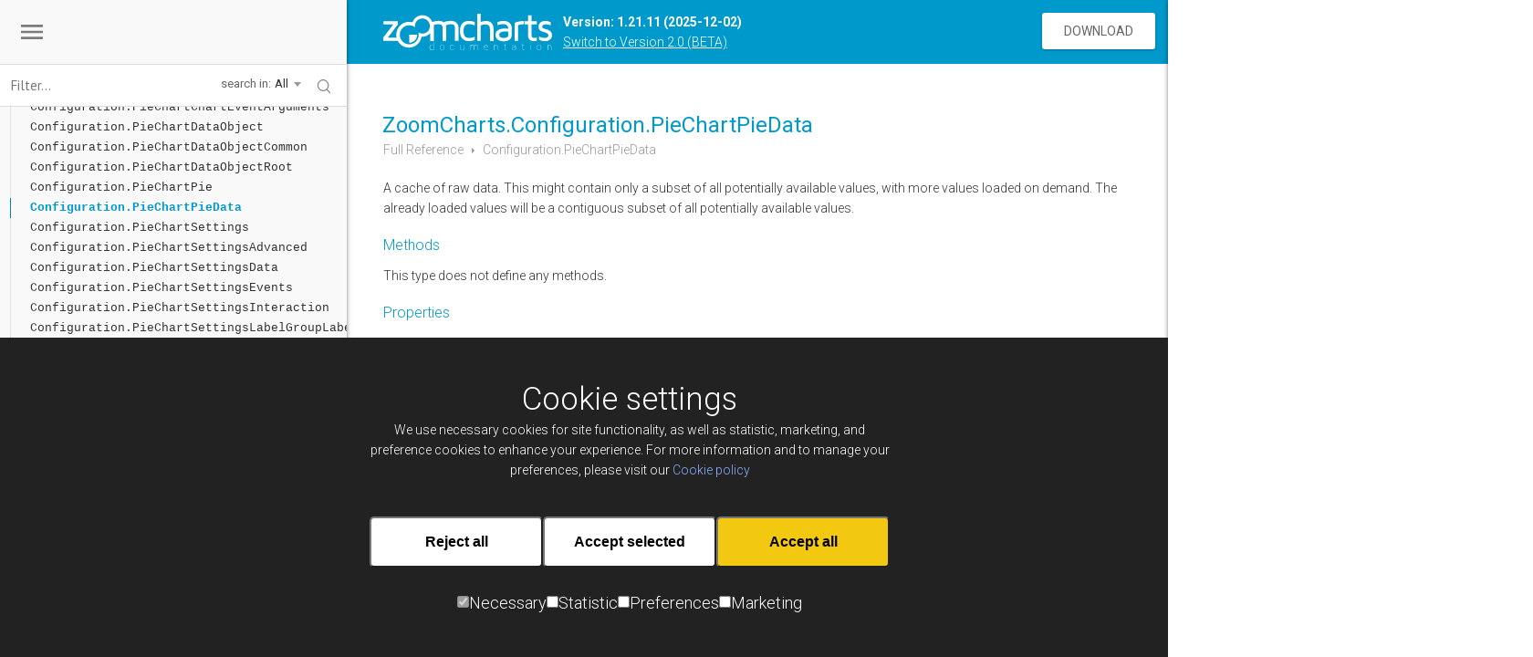

--- FILE ---
content_type: text/html; charset=utf-8
request_url: https://zoomcharts.com/developers/en/full-reference/PieChartPieData.html
body_size: 8388
content:
<!DOCTYPE html>
<html lang="en">
<head>
<meta http-equiv="X-UA-Compatible" content="IE=edge" />
<meta charset="utf-8" />
<meta name="viewport" content="width=device-width, initial-scale=1.0, maximum-scale=1.0, user-scalable=no" />
<meta name="keywords" content=", interactive, html5, data, visualization, visualisation, software, library, data visualization, data visualisation, data visualization library, chart, graph, column, line, area, highchart, timeline, time chart, time graph, net chart, net graph, geo chart, xml chart, pie chart, facet chart, chart sdk, html5 chart, javascript chart, javascript chart library, ios chart sdk, data visualization software, data visualization, chart software libraray, jquery chart library, canvas chart.">
<meta name="description" content=" - ultimate interactive html5 based data visualization software chart and graph library. Time Chart, Net Chart, Geo Chart, XML Chart, Pie Chart, Face Chart - all html5 based, super fast and responsive. Optimized for mobile devices. ">

<title>Full-reference - PieChartPieData - Documentation - ZoomCharts JavaScript charts library</title>

<meta property="fb:app_id"        content="1653047444961731" />  
<meta property="og:type"          content="website" />
<meta property="og:title"         content="Full-reference - PieChartPieData - Documentation - ZoomCharts JavaScript charts library" />
<meta property="og:description"   content="" />
<meta property="og:image"         content="https://zoomcharts.com/templates/default/v3/img/social-share-image-sdk.jpg" />
<meta property="og:image:secure_url"   content="https://zoomcharts.com/templates/default/v3/img/social-share-image-sdk.jpg">
<meta property="og:image:type"    content="image/jpeg">
<meta property="og:image:width"   content="1200">
<meta property="og:image:height"  content="630">

<link href='//fonts.googleapis.com/css?family=PT+Sans' rel='stylesheet' type='text/css'>
<link href='https://fonts.googleapis.com/css?family=Roboto:400,100,300,700' rel='stylesheet' type='text/css'>

<link rel="stylesheet" type="text/css" href="/atk4/templates/shared/css/jquery-ui.css" />
<link rel="stylesheet" type="text/css" href="/templates/default/css/atk-main.css" />
<link rel="stylesheet" href="/templates/default/css/shared.css" type="text/css" />
<link rel="shortcut icon" href="/templates/default/img/favicon.ico" />

<link rel="stylesheet" href="/templates/default/css/doc2/reset.css" type="text/css" />
<link rel="stylesheet" href="/templates/default/css/doc2/main.css?v=16.01.2026-0.1" type="text/css" />
<link rel="stylesheet" href="/templates/default/css/doc2/doc3.css?v=16.01.2026-0.1" type="text/css" />

<link href="/templates/js/noUiSlider.8.0.2/nouislider.min.css" rel="stylesheet" type="text/css" />
<script src="/templates/js/noUiSlider.8.0.2/nouislider.min.js"></script>

<script type="text/javascript" src="/atk4/templates/js/jquery-3.7.1.min.js"></script>
<script type="text/javascript" src="/atk4/templates/js/start-atk4.js"></script>
<script type="text/javascript" src="/atk4/templates/js/jquery-ui-1.13.2.min.js"></script>
<script type="text/javascript" src="/atk4/templates/js/ui.atk4_loader.js"></script>
<script type="text/javascript" src="/atk4/templates/js/ui.atk4_notify.js"></script>
<script type="text/javascript" src="/atk4/templates/js/atk4_univ_basic.js"></script>
<script type="text/javascript" src="/atk4/templates/js/atk4_univ_jui.js"></script>
<script type="text/javascript" src="https://www.google.com/recaptcha/api.js?render=6LeMm-QpAAAAAJ62Fnny3BnYU6NBHz79ai2sh6Lh"></script>

<script>
    var ZoomChartsLicense = "ZCP-w4sm9lg0n: Production licence for *.zoomcharts.com";
    var ZoomChartsLicenseKey = "577dc0aa9e80ab25c83df560952407bfb23369d8c5566347c7"+
        "b54a64a4fbc45ccf4a1e7dbaf0827249c6676c19c918ed548f67ae225e813c5f57dfdc0709137"+
        "7b72c6c3883f1ae343abf24153ef77d3470ee58a8d62781eac016e311d12122256184e9b3efed"+
        "8b7e38d326e1fc10efc599576f803e7a173d128115eb57dabc5f4bf7ae520a50c6963e2ab8c56"+
        "2fa24fa46d246e57afb5bb129fb4507e738251b644f0bd9235665138f043cbce5acfa8197f934"+
        "c58e805963693344ff5240ad98d5aba8ed583f5990cd79e109ab23daaf8cba9ac5c3fee0471b2"+
        "f8f5abff432bff536d8980d582411724f60e01244c8ae94e3e31a4afe4e3322dc9aa5567eabc9";
</script>
<script type="text/javascript" src="/templates/js/developer-center.js?v=16.01.2026-0.1"></script>
<script src="/templates/js/v3/zc_univ.js?v=16.01.2026-0.1"></script>

<script type="text/javascript">
var ZoomChartsLicense = "ZCF-2: License valid only on *.zoomcharts.com domains";
var ZoomChartsLicenseKey = "[base64]";
</script>


<script src="/templates/js/../../dvsl/lib/assets/leaflet.js"></script>
<script src="/templates/js/../../dvsl/lib/zoomcharts.js?v=1.9"></script>
<script src="/templates/js/loadcsv.js"></script>
<script src="//maps.google.com/maps/api/js?v=3&amp;sensor=false&key=AIzaSyD-VJZ5OhnrmVA2sz0xkaJec7S94RxcFPg"></script>
<!--<script src="/templates/js/doc2/Leaflet.GoogleMutant.js"></script>-->
<script src="/dvsl/vendors/jQRangeSlider.js"></script>
<link rel="stylesheet" href="/dvsl/vendors/css/iThing.css" type="text/css" />
<script type="text/javascript" src="/templates/js/../default/doc/_menu.js?v=16.01.2026-0.1"></script>

<!--tryout-->
<script src="/templates/js/codemirror/lib/codemirror.js"></script>
<link href="/templates/js/codemirror/lib/codemirror.css" rel="stylesheet" type="text/css" />
<script src="/templates/js/codemirror/mode/javascript/javascript.js"></script>
<script src="/templates/js/codemirror/addon/edit/matchbrackets.js"></script>
<script src="/templates/js/codemirror/addon/selection/active-line.js"></script>
<script src="/templates/js/codemirror/addon/hint/javascript-hint.js"></script>
<script src="/templates/js/codemirror/addon/hint/show-hint.js"></script>
<link href="/templates/js/codemirror/theme/eclipse.css" rel="stylesheet" type="text/css" />
<link href="/templates/js/codemirror/theme/mdn-like.css" rel="stylesheet" type="text/css" />
<link href="/templates/js/codemirror/addon/hint/show-hint.css" rel="stylesheet" type="text/css" />

<script src="/templates/js/ui.exampleTryout.js?v=16.01.2026-0.1"></script>
<script src="/templates/js/ui.docTryout.js?v=16.01.2026-0.1"></script>
<script src="/templates/js/ui.docRate.js?v=16.01.2026-0.1"></script>

<script src="/templates/js/doc2/misc.js?v=16.01.2026-0.1" type="text/javascript"></script>

<!--[if IE 8]>
<link rel="stylesheet" type="text/css" href="/atk4/templates/shared/css/ie8.css"/>
<script type="text/javascript" src="/atk4/templates/shared/css/ie8.js"></script>
<![endif]-->
<script type="text/javascript">
    $(function(){
        $.atk4.includeJS("/templates/js/v3/ui.ecommerce.js?v=16.01.2026-0.1");
$.atk4.includeJS("/templates/js/ui.register.js?v=16.01.2026-0.1");
$.atk4.includeJS("/templates/js/ui.login.1.2.js?v=16.01.2026-0.1");
$.atk4.includeJS("/templates/js/ui.changePassword.js?v=16.01.2026-0.1");
$.atk4.includeJS("/templates/js/ui.resetPassword.0.2.js?v=16.01.2026-0.1");
$.atk4.includeJS("/templates/js/ui.cookie_consent.js?v=16.01.2026-0.1");
$.atk4.includeJS("/templates/js/v3/ui.manage_cookies.js?v=16.01.2026-0.1");
$.atk4.includeJS("/templates/js/jquery.1.9.compat.js?v=16.01.2026-0.1");
$.atk4.includeJS("/templates/js/jquery.snippet.min.js?v=16.01.2026-0.1");
$.atk4.includeJS("/templates/js/ui.tree.0.1.js?v=16.01.2026-0.1");
$.atk4.includeJS("/templates/js/ui.menuFilter.js?v=16.01.2026-0.1");
$.atk4(function(){ ;
$("body").ecommerce([]);
$("#modal-register").register({'logged_in':false});
$("#login").login(null);
$("#modal-change-password").changePassword();
$("#modal-reset-password").resetPassword();
;
$("body").manage_cookies({'cookie_types':{'strict':{'_id':'60c3331ff7fa5f1cc07098e0','id':'c1f72696742cf059f01373dd0ace84b7','name':'Strictly necessary cookies','sysname':'strict','description':'These are cookies that are required for the operation of our website. They include, for example, cookies that enable you to log into secure areas of our website, use a shopping cart or make use of e-billing services.','origin':'zoomcharts.com','always_on':true,'hidden':false,'cookies':['sid','cid','__cfduid','player','CONSENT','zccpr','YSC','dvsl-admin','cookieconsent_dismissed'],'created_dts':'2026-01-17 23:20:26'},'functionality':{'_id':'60c338e3d6b71b2db0726078','id':'075b3b48561b168abcb269fe96b0324e','name':'Functionality Cookies','sysname':'functionality','description':'These are used to recognize you when you return to our website. This enables us to personalize our content for you, greet you by name and remember your preferences (for example, your choice of language or region).','origin':'zoomcharts.com','always_on':false,'hidden':false,'cookies':['intercom-.*'],'created_dts':'2026-01-17 23:20:26'},'targeting':{'_id':'60c33af8d7c8b95e8f04975c','id':'c4206abd3b24e39af54df77a0b40a661','name':'Targeting cookies','sysname':'targeting','description':'These cookies record your visit to our website, the pages you have visited and the links you have followed. We will use this information to make our website and the advertising displayed on it more relevant to your interests.','origin':'zoomcharts.com','always_on':false,'hidden':false,'cookies':['VISITOR_INFO1_LIVE','test_cookie','_fbp','fr','IDE','GPS','_dc_gtm_UA-41666086-3','_clck','aid'],'created_dts':'2026-01-17 23:20:26'},'analytical':{'_id':'60c33b4bd6b71b2db0726079','id':'409964a60754daeae4d723bab5f214aa','name':'Analytical or performance cookies','sysname':'analytical','description':'These allow us to recognize and count the number of visitors and to see how visitors move around our website when they are using it. This helps us to improve the way our website works, for example, by ensuring that users are finding what they are looking for easily.','origin':'zoomcharts.com','always_on':false,'hidden':false,'cookies':['_ga','_gid','vuid','CLID','_hjid','_hjFirstSeen','_hjIncludedInPageviewSample','_hjAbsoluteSessionInProgress','_hjIncludedInSessionSample','userId'],'created_dts':'2026-01-17 23:20:26'}},'cookie_name':'zccpr'});
;
$("#menu").tree({'doc_version':1});
;
$("#filter").menuFilter();
$("#filter").menuFilter('saveState');
$("body").cookie_consent().cookie_consent('init','banner');
;
;
$("pre").not('.CodeMirror pre').snippet('javascript',{'style':'bright'});
$("#menu").tree('processContent');
$("#menu").tree('changeTitle','Full-reference - PieChartPieData - Documentation - ZoomCharts JavaScript charts library');
; });

    });
</script>


</head>

<body class=" ">
<!-- Google Tag Manager -->
<noscript><iframe src="//www.googletagmanager.com/ns.html?id=GTM-N4MWLQ"
        height="0" width="0" style="display:none;visibility:hidden"></iframe></noscript>
<script>(function(w,d,s,l,i){w[l]=w[l]||[];w[l].push({'gtm.start':
new Date().getTime(),event:'gtm.js'});var f=d.getElementsByTagName(s)[0],
    j=d.createElement(s),dl=l!='dataLayer'?'&l='+l:'';j.async=true;j.src=
    '//www.googletagmanager.com/gtm.js?id='+i+dl;f.parentNode.insertBefore(j,f);
})(window,document,'script','dataLayer','GTM-N4MWLQ');</script>
<!-- End Google Tag Manager -->

    <a href="#" id="sidebar-toggle">
        <svg version="1.1" id="Layer_1" xmlns="http://www.w3.org/2000/svg" xmlns:xlink="http://www.w3.org/1999/xlink" x="0px" y="0px"
viewBox="-824 1434.3 24 24" enable-background="new -824 1434.3 24 24" xml:space="preserve">
            <path d="M-821,1452.3h18v-2h-18V1452.3z M-821,1447.3h18v-2h-18V1447.3z M-821,1440.3v2h18v-2H-821z"></path>
        </svg>
    </a>
    <div id="content">
        <header>
            <a href="/en/javascript-charts-library/" id="home"><h1>ZoomCharts Documentation</h1></a>
            <div class="sdk-version">
                <strong>Version: 1.21.11 (2025-12-02)</strong><br />
                <a href="/developers/v2/en/introduction.html?v=2">Switch to Version 2.0 (BETA)</a>
            </div>
            <nav>
                <a href="/en/javascript-charts-library/get-started/#download">Download</a>
            </nav>
            <!-- search form here -->
        </header>
        <script type="application/ld+json">
{
  "@context": "https://schema.org",
  "@graph": [
    {
      "@type": "Organization",
      "name": "ZoomCharts",
      "url": "https://zoomcharts.com",
      "logo": "https://zoomcharts.com/templates/default/v4/img/logo/zoomcharts-logo.svg",
      "contactPoint": [
        {
          "@type": "ContactPoint",
          "telephone": "+44 204 577 3993",
          "contactType": "customer service"
        }
      ],
      "sameAs": [
        "https://www.facebook.com/zoomcharts/",
        "https://www.linkedin.com/company/zoomcharts",
        "https://twitter.com/zoomcharts"
      ]
    },
    {
      "@type": "WebSite",
      "url": "https://zoomcharts.com",
      "name": "ZoomCharts"
    }
  ]
}
</script>
<div id="page" class="" >
   <!-- <h2>Page title</h2> -->
    <!--
    
    <div id="breadcrumbs" class="">
        
        <a href="#">Net Chart</a>
        <a href="#">Settings</a>
        <a href="#">Something</a>
        <a href="#">And something</a>
        
    </div>
    
    -->
    
        <h2>ZoomCharts.Configuration.PieChartPieData</h2>
<div id="breadcrumbs">
    <a>Full Reference</a>
    <a href="PieChartPieData.html">Configuration.PieChartPieData</a>
</div><div class="class-description"><p>A cache of raw data. This might contain only a subset of all potentially available values, with more values loaded on demand.
The already loaded values will be a contiguous subset of all potentially available values.</p>
</div>
<h4>Methods</h4>
<div class="no-members">This type does not define any methods.</div>
<h4>Properties</h4>
	<div class="nested-code">
		<div id="doc_afterSum" class="property" >
		    <div class="property-header"><span class="property-name">afterSum</span>: <a class="type-ref" href="number.html">number</a></div>
		    <div class="property-description">
			<p>Sum of not yet loaded values which come after the already loaded values. Not used for FacetChart.</p>
		    </div>
		</div>
		<div id="doc_beforeSum" class="property" >
		    <div class="property-header"><span class="property-name">beforeSum</span>: <a class="type-ref" href="number.html">number</a></div>
		    <div class="property-description">
			<p>Sum of not yet loaded values which come before the already loaded values. Not used for FacetChart.</p>
		    </div>
		</div>
		<div id="doc_done" class="property" >
		    <div class="property-header"><span class="property-name">done</span>: <a class="type-ref" href="boolean.html">boolean</a></div>
		    <div class="property-description">
			<p>Whether the already loaded data includes the final slice. Note that it might still not include the first slice.</p>
		    </div>
		</div>
		<div id="doc_extra" class="property" >
		    <div class="property-header"><span class="property-name">extra</span>: <a class="type-ref" href="any.html">any</a></div>
		    <div class="property-description">
			<p>Additional data that was specified in the data object.</p>
		    </div>
		</div>
		<div id="doc_name" class="property" >
		    <div class="property-header"><span class="property-name">name</span>: <a class="type-ref" href="string.html">string</a></div>
		    <div class="property-description">
		    </div>
		</div>
		<div id="doc_offset" class="property" >
		    <div class="property-header"><span class="property-name">offset</span>: <a class="type-ref" href="number.html">number</a></div>
		    <div class="property-description">
			<p>Index in the list of all potentially available values, where the already loaded values start.</p>
		    </div>
		</div>
		<div id="doc_total" class="property" >
		    <div class="property-header"><span class="property-name">total</span>: <a class="type-ref" href="number.html">number</a></div>
		    <div class="property-description">
			<p>Sum of all potentially available values. Not used for FacetChart</p>
		    </div>
		</div>
		<div id="doc_totalCount" class="property" >
		    <div class="property-header"><span class="property-name">totalCount</span>: <a class="type-ref" href="number.html">number</a></div>
		    <div class="property-description">
			<p>Count of all potentially available values. Only set after the end has been reached.</p>
		    </div>
		</div>
		<div id="doc_values" class="property" >
		    <div class="property-header"><span class="property-name">values</span>: <a class="type-ref" href="Array.html">Array</a>&lt;<a class="type-ref" href="PieChartDataObject.html">PieChartDataObject</a>></div>
		    <div class="property-description">
			<p>Array of already loaded values</p>
		    </div>
		</div>
		<div id="doc_valuesSum" class="property" >
		    <div class="property-header"><span class="property-name">valuesSum</span>: <a class="type-ref" href="number.html">number</a></div>
		    <div class="property-description">
			<p>Sum of already loaded values. Not used for FacetChart.</p>
		    </div>
		</div>
	</div>

    
</div>

    </div>
    <aside>
    <header>
         <form id="filter">
             <input type="text" placeholder="Filter..." />
             
            
             <div id="chart-select" data-chart="" data-search="all">
                <p>search in:</p>
                <span class="icon ">All</span>
                <nav>
                    <a href="/developers/en/" class=" icon all">All</a>
                    <a href="/developers/en/time-chart/" class=" icon tc">Time Chart</a>
                    <a href="/developers/en/net-chart/" class=" icon nc">Net Chart</a>
                    <a href="/developers/en/pie-chart/" class=" icon pc">Pie Chart</a>
                    <a href="/developers/en/facet-chart/" class=" icon fc">Facet Chart</a>
                    <a href="/developers/en/geo-chart/" class=" icon gc">Geo Chart</a>
                    <a href="/developers/en/full-reference/" class=" icon all ref">Full Reference</a>
                </nav>
            </div>
            

            <a id="filter_button" href="#"></a>
         </form>
        </header>
        <div id="menu">
            <ul>
                
            
        

            </ul>
            <!--<ul>
                <li><a href="#">Lorem ipsum</a></li>
                <li><a href="#">Dolores</a></li>
                <li><a href="#" class="drop active">Sit Amet</a>
                    <ul>
                        <li><a href="#">Lorem ipsum</a></li>
                        <li><a href="#" class="drop">Dolores</a></li>
                        <li><a href="#">Sit Amet</a></li>
                        <li><a href="#" class="drop">Et Vero</a></li>
                        <li><a href="#" class="drop active">Aurum Vigo Delta</a>
                            <ul class="settings">
                                <li><a href="#">Lorem ipsum</a></li>
                                <li><a href="#">Dolores</a></li>
                                <li><a href="#">Sit Amet</a></li>
                                <li><a href="#" class="drop">Et Vero</a></li>
                                <li><a href="#" class="drop">Aurum Vigo Delta</a></li>
                                <li><a href="#">Lorem ipsum</a></li>
                                <li><a href="#" class="drop active">Dolores</a>
                                    <ul>
                                        <li><a href="#">Lorem ipsum</a></li>
                                        <li><a href="#" class="drop">Dolores</a></li>
                                        <li><a href="#" class="drop">Sit Amet</a></li>
                                        <li><a href="#">Et Vero <em>: False</em></a></li>
                                        <li><a href="#">Aurum Vigo Deltaero <em>: Untitled</em></a></li>
                                        <li><a href="#" class="active">Lorem ipsumero <em>: "500"</em></a></li>
                                        <li><a href="#">Dolores</a></li>
                                        <li><a href="#">Sit Amet</a></li>
                                        <li><a href="#">Et Vero</a></li>
                                        <li><a href="#">Aurum Vigo Delta</a></li>
                                    </ul>
                                </li>
                                <li><a href="#">Sit Amet</a></li>
                                <li><a href="#">Et Vero</a></li>
                                <li><a href="#">Aurum Vigo Delta</a></li>
                            </ul>
                        </li>
                        <li><a href="#">Lorem ipsum</a></li>
                        <li><a href="#">Dolores</a></li>
                        <li><a href="#" class="drop">Sit Amet</a></li>
                        <li><a href="#" class="drop">Et Vero</a></li>
                        <li><a href="#">Aurum Vigo Delta</a></li>
                    </ul>
                </li>
                <li><a href="#" class="drop">Et Vero</a></li>
                <li><a href="#" class="drop">Aurum Vigo Delta</a></li>
                <li><a href="#" class="drop">Lorem ipsum</a></li>
                <li><a href="#">Dolores</a></li>
                <li><a href="#" class="drop">Sit Amet</a></li>
                <li><a href="#">Et Vero</a></li>
                <li><a href="#">Aurum Vigo Delta</a></li>
            </ul>-->
        </div>
        </aside>
        <div id="tryout-aside">
            <a href="#" class="close">X</a>
            <div id="tryout-wrapper">
                <div id="tryout-demo"></div>
                <div class="tryout-code">
                    <div id="tryoutHint"></div>
                    <textarea id="tryoutCode" style="display:none;">
                    </textarea>
                    <div class="tryout-buttons">
                        <button id="tryoutRun" class="btn-tryoutRun" style="display:none;">Run code</button><!--
                        --><button id="tryoutReset" class="btn-tryoutReset" style="display:none;">Reset settings</button>
                    </div>
                </div>
                <!--Consider close button-->
            </div>
        </div>
        
        
        
		<div id="atk-growl-holder" class="atk-growl"></div>
    
        <div class="" id="ntf">
            <div class="ntf-content"></div>
        </div>


        
<!-- Old Cookie consent plugin -->

<!-- Begin Cookie Consent plugin by Silktide - http://silktide.com/cookieconsent -->
<!-- <script type="text/javascript">
    window.cookieconsent_options = {
        "message":"This website uses cookies to ensure you get the best experience on our website.",
        "dismiss":"Got it!",
        "learnMore":"Manage cookies",
        "link":"/en/manage-cookies/",
        "theme":"dark-bottom"
    };
</script>
<script type="text/javascript" src="//cdnjs.cloudflare.com/ajax/libs/cookieconsent2/1.0.10/cookieconsent.min.js"></script> -->
<!-- End Cookie Consent plugin -->


<!-- We use internal css because this banner appears on multiple templates -->
<style>
    .cookie-consent-banner{
        background-color: #222;
        color: #fff;
        position: fixed;
        bottom: -400px;
        z-index: 1000;
        width: 100%;
        padding: 45px 50px;
        transition: bottom 1s ease-in-out;
    }
    .cookie-consent-banner.active{
        bottom: 0;
        transition: bottom 1s ease-in-out;
    }
    .banner-title{
        font-size: 35px;
        text-align: center;
    }
    .banner-text{
        text-align: center;
        max-width: 45%;
        margin: auto;
    }

    @media(max-width:680px){
        .banner-text{
            max-width: 90%;
        }
    }

    .cta-wrapper{
        display: flex;
        justify-content: center;
        gap: 10px;
        margin-top: 40px;
        margin-bottom: 25px;
    }
    .cta-wrapper-mobile{
        display: none;
        justify-content: center;
        flex-direction: column;
        gap: 10px;
        margin-top: 40px;
        margin-bottom: 25px;
    }
    .cookie-btn {
        font-weight: 600;
        border-radius: 5px;
        font-size: 16px;
        line-height: 1.25rem;
        color: #000;
        padding: 16px 30px;
        -webkit-appearance: none;
        min-width: 190px;
    }   
    .btn:focus {
        box-shadow: none;
    }
    .cookie-btn.accept-all{
        background-color: #F2C811;
    }
    .cookie-btn.accept-selected{
        background-color: white;
    }
    .cookie-btn.reject-all{
        /* background-color: #c7c7c7; */
        background-color: white;
        /* background-color: #F2C811; */
    }
    .cookie-policy-link{
        padding-left: 0px !important;
        color: #8ab1ff;
    }
    .choice-wrapper{
        display: flex;
        justify-content: center;
        gap: 30px;
    }
    .item{
        display: flex;
        align-items: center;
        gap: 10px;
    }


    /* Bootsratp toggles for checkboxes - as of 26.08.24 */
    .choice-cb:checked{
        background-color: #70cf58 !important;
    }
    .choice-cb:focus{
        box-shadow: none;
        background-image: url("data:image/svg+xml,%3csvg xmlns='http://www.w3.org/2000/svg' viewBox='-4 -4 8 8'%3e%3ccircle r='3' fill='rgba%280, 25, 53, 0.25%29'/%3e%3c/svg%3e")
    }

     /* Old custom checkboxes */
    /* .choice-cb{
        height: 20px;
        width: 0px;
        min-width: 20px;
        min-height: 20px;
        position: relative;
        appearance: none;
        -webkit-appearance: none;
        border: none;
    }
    .choice-cb:hover{
        cursor: pointer;
    }
    .choice-cb:checked::after{
        content: url('data:image/svg+xml;utf8,<svg width="12" height="9" viewBox="0 0 12 9" fill="none" xmlns="http://www.w3.org/2000/svg"><path d="M11.7391 0.26087C12.087 0.58194 12.087 1.14381 11.7391 1.46488L4.88963 8.31438C4.56856 8.66221 4.00669 8.66221 3.68562 8.31438L0.26087 4.88963C-0.0869565 4.56856 -0.0869565 4.00669 0.26087 3.68562C0.58194 3.33779 1.14381 3.33779 1.46488 3.68562L4.27425 6.49498L10.5351 0.26087C10.8562 -0.0869565 11.4181 -0.0869565 11.7391 0.26087Z" fill="rgb(30,30,30)"/></svg>');
        position: absolute;
        height: fit-content;
        width: fit-content;
        top: 48%;
        left: 52%;
        transform: translate(-50%, -50%);
    }
    .choice-cb::before{
        content:"";
        background-color: #fff;
        position: absolute;
        height: 100%;
        width: 100%;
        border: 1px solid gray;
        border-radius: 3px;
    }
    .choice-cb.disabled::before{
        background-color: #cfcfcf;
    } */


    .choice-label{
        font-size: 18px;
        margin-bottom: 0;
        color: #fff;
    }

    @media(max-width: 850px){
        .cookie-consent-banner{
            bottom: -450px;
        }
    }

    @media(max-width: 610px){
        .banner-title{
            font-size: 20px;
        }
        .banner-text{
            font-size: 14px;
        }
        .cookie-btn{
            font-size: 14px;
        }
        .choice-label{
            font-size: 14px;
        }
    }

    @media(max-width: 560px){
        .cookie-consent-banner{
            padding: 15px 20px;
            bottom: -555px;
        }
        .cta-wrapper{
            display: none;
        }
        .cta-wrapper-mobile{
            display: flex;
        }
        .choice-wrapper{
            margin-top: 30px;
            display: grid;
            grid-template-columns: auto auto;
        }
        .banner-title{
            font-size: 20px;
        }
        .banner-text{
            font-size: 14px;
        }
        .cookie-btn{
            font-size: 14px;
        }
        .choice-label{
            font-size: 14px;
        }
    }
</style>

<div id="cookie_consent_banner" class="cookie-consent-banner">
    <h6 class="banner-title">Cookie settings</h6>
    <p class="banner-text">We use necessary cookies for site functionality, as well as statistic, marketing, and preference cookies to enhance your experience. For more information and to manage your preferences, please visit our <a target="_blank" class="cookie-policy-link" href="/en/manage-cookies/?tab=policy">Cookie policy</a></p>
    <div class="cta-wrapper">
        <button class="cookie-btn reject-all">Reject all</button>
        <button class="cookie-btn accept-selected">Accept selected</button>
        <button class="cookie-btn accept-all">Accept all</button>
    </div>
    <div class="choice-wrapper">
        <div class="item">
            <div class="form-check form-switch customized">
                <input id="necessary_cookies" class="form-check-input choice-cb disabled" type="checkbox" role="switch" checked disabled>
            </div>
            <!-- <input id="necessary_cookies" class="choice-cb disabled" checked disabled type="checkbox"> -->
            <label class="choice-label" for="necessary_cookies">Necessary</label>
        </div>
        <div class="item">
            <div class="form-check form-switch customized">
                <input id="analytics_cookies" class="form-check-input choice-cb" type="checkbox" role="switch">
            </div>
            <!-- <input id="analytics_cookies" class="choice-cb" checked type="checkbox"> -->
            <label class="choice-label" for="analytics_cookies">Statistic</label>
        </div>
        <div class="item">
            <div class="form-check form-switch customized">
                <input id="preferences_cookies" class="form-check-input choice-cb" type="checkbox" role="switch">
            </div>
            <!-- <input id="preferences_cookies" class="choice-cb" checked type="checkbox"> -->
            <label class="choice-label" for="preferences_cookies">Preferences</label>
        </div>
        <div class="item">
            <div class="form-check form-switch customized">
                <input id="marketing_cookies" class="form-check-input choice-cb" type="checkbox" role="switch">
            </div>
            <!-- <input id="marketing_cookies" class="choice-cb" checked type="checkbox"> -->
            <label class="choice-label" for="marketing_cookies">Marketing</label>
        </div>
    </div>
    <div class="cta-wrapper-mobile">
        <button class="cookie-btn reject-all">Reject all</button>
        <button class="cookie-btn accept-selected">Accept selected</button>
        <button class="cookie-btn accept-all">Accept all</button>
    </div>
</div>


<script>
  window.intercomSettings = {
      app_id: "xaasxdgp",
  };
</script>
<script>(function(){var w=window;var ic=w.Intercom;if(typeof ic==="function"){ic('reattach_activator');ic('update',w.intercomSettings);}else{var d=document;var i=function(){i.c(arguments);};i.q=[];i.c=function(args){i.q.push(args);};w.Intercom=i;var l=function(){var s=d.createElement('script');s.type='text/javascript';s.async=true;s.src='https://widget.intercom.io/widget/xaasxdgp';var x=d.getElementsByTagName('script')[0];x.parentNode.insertBefore(s,x);};if(w.attachEvent){w.attachEvent('onload',l);}else{w.addEventListener('load',l,false);}}})();</script>
    <script defer src="https://static.cloudflareinsights.com/beacon.min.js/vcd15cbe7772f49c399c6a5babf22c1241717689176015" integrity="sha512-ZpsOmlRQV6y907TI0dKBHq9Md29nnaEIPlkf84rnaERnq6zvWvPUqr2ft8M1aS28oN72PdrCzSjY4U6VaAw1EQ==" data-cf-beacon='{"version":"2024.11.0","token":"0e9e7bffa1bb42608eaa7b8b6b9054bd","server_timing":{"name":{"cfCacheStatus":true,"cfEdge":true,"cfExtPri":true,"cfL4":true,"cfOrigin":true,"cfSpeedBrain":true},"location_startswith":null}}' crossorigin="anonymous"></script>
</body>
</html>


--- FILE ---
content_type: text/html; charset=utf-8
request_url: https://www.google.com/recaptcha/api2/anchor?ar=1&k=6LeMm-QpAAAAAJ62Fnny3BnYU6NBHz79ai2sh6Lh&co=aHR0cHM6Ly96b29tY2hhcnRzLmNvbTo0NDM.&hl=en&v=PoyoqOPhxBO7pBk68S4YbpHZ&size=invisible&anchor-ms=20000&execute-ms=30000&cb=hccovhni6izj
body_size: 48548
content:
<!DOCTYPE HTML><html dir="ltr" lang="en"><head><meta http-equiv="Content-Type" content="text/html; charset=UTF-8">
<meta http-equiv="X-UA-Compatible" content="IE=edge">
<title>reCAPTCHA</title>
<style type="text/css">
/* cyrillic-ext */
@font-face {
  font-family: 'Roboto';
  font-style: normal;
  font-weight: 400;
  font-stretch: 100%;
  src: url(//fonts.gstatic.com/s/roboto/v48/KFO7CnqEu92Fr1ME7kSn66aGLdTylUAMa3GUBHMdazTgWw.woff2) format('woff2');
  unicode-range: U+0460-052F, U+1C80-1C8A, U+20B4, U+2DE0-2DFF, U+A640-A69F, U+FE2E-FE2F;
}
/* cyrillic */
@font-face {
  font-family: 'Roboto';
  font-style: normal;
  font-weight: 400;
  font-stretch: 100%;
  src: url(//fonts.gstatic.com/s/roboto/v48/KFO7CnqEu92Fr1ME7kSn66aGLdTylUAMa3iUBHMdazTgWw.woff2) format('woff2');
  unicode-range: U+0301, U+0400-045F, U+0490-0491, U+04B0-04B1, U+2116;
}
/* greek-ext */
@font-face {
  font-family: 'Roboto';
  font-style: normal;
  font-weight: 400;
  font-stretch: 100%;
  src: url(//fonts.gstatic.com/s/roboto/v48/KFO7CnqEu92Fr1ME7kSn66aGLdTylUAMa3CUBHMdazTgWw.woff2) format('woff2');
  unicode-range: U+1F00-1FFF;
}
/* greek */
@font-face {
  font-family: 'Roboto';
  font-style: normal;
  font-weight: 400;
  font-stretch: 100%;
  src: url(//fonts.gstatic.com/s/roboto/v48/KFO7CnqEu92Fr1ME7kSn66aGLdTylUAMa3-UBHMdazTgWw.woff2) format('woff2');
  unicode-range: U+0370-0377, U+037A-037F, U+0384-038A, U+038C, U+038E-03A1, U+03A3-03FF;
}
/* math */
@font-face {
  font-family: 'Roboto';
  font-style: normal;
  font-weight: 400;
  font-stretch: 100%;
  src: url(//fonts.gstatic.com/s/roboto/v48/KFO7CnqEu92Fr1ME7kSn66aGLdTylUAMawCUBHMdazTgWw.woff2) format('woff2');
  unicode-range: U+0302-0303, U+0305, U+0307-0308, U+0310, U+0312, U+0315, U+031A, U+0326-0327, U+032C, U+032F-0330, U+0332-0333, U+0338, U+033A, U+0346, U+034D, U+0391-03A1, U+03A3-03A9, U+03B1-03C9, U+03D1, U+03D5-03D6, U+03F0-03F1, U+03F4-03F5, U+2016-2017, U+2034-2038, U+203C, U+2040, U+2043, U+2047, U+2050, U+2057, U+205F, U+2070-2071, U+2074-208E, U+2090-209C, U+20D0-20DC, U+20E1, U+20E5-20EF, U+2100-2112, U+2114-2115, U+2117-2121, U+2123-214F, U+2190, U+2192, U+2194-21AE, U+21B0-21E5, U+21F1-21F2, U+21F4-2211, U+2213-2214, U+2216-22FF, U+2308-230B, U+2310, U+2319, U+231C-2321, U+2336-237A, U+237C, U+2395, U+239B-23B7, U+23D0, U+23DC-23E1, U+2474-2475, U+25AF, U+25B3, U+25B7, U+25BD, U+25C1, U+25CA, U+25CC, U+25FB, U+266D-266F, U+27C0-27FF, U+2900-2AFF, U+2B0E-2B11, U+2B30-2B4C, U+2BFE, U+3030, U+FF5B, U+FF5D, U+1D400-1D7FF, U+1EE00-1EEFF;
}
/* symbols */
@font-face {
  font-family: 'Roboto';
  font-style: normal;
  font-weight: 400;
  font-stretch: 100%;
  src: url(//fonts.gstatic.com/s/roboto/v48/KFO7CnqEu92Fr1ME7kSn66aGLdTylUAMaxKUBHMdazTgWw.woff2) format('woff2');
  unicode-range: U+0001-000C, U+000E-001F, U+007F-009F, U+20DD-20E0, U+20E2-20E4, U+2150-218F, U+2190, U+2192, U+2194-2199, U+21AF, U+21E6-21F0, U+21F3, U+2218-2219, U+2299, U+22C4-22C6, U+2300-243F, U+2440-244A, U+2460-24FF, U+25A0-27BF, U+2800-28FF, U+2921-2922, U+2981, U+29BF, U+29EB, U+2B00-2BFF, U+4DC0-4DFF, U+FFF9-FFFB, U+10140-1018E, U+10190-1019C, U+101A0, U+101D0-101FD, U+102E0-102FB, U+10E60-10E7E, U+1D2C0-1D2D3, U+1D2E0-1D37F, U+1F000-1F0FF, U+1F100-1F1AD, U+1F1E6-1F1FF, U+1F30D-1F30F, U+1F315, U+1F31C, U+1F31E, U+1F320-1F32C, U+1F336, U+1F378, U+1F37D, U+1F382, U+1F393-1F39F, U+1F3A7-1F3A8, U+1F3AC-1F3AF, U+1F3C2, U+1F3C4-1F3C6, U+1F3CA-1F3CE, U+1F3D4-1F3E0, U+1F3ED, U+1F3F1-1F3F3, U+1F3F5-1F3F7, U+1F408, U+1F415, U+1F41F, U+1F426, U+1F43F, U+1F441-1F442, U+1F444, U+1F446-1F449, U+1F44C-1F44E, U+1F453, U+1F46A, U+1F47D, U+1F4A3, U+1F4B0, U+1F4B3, U+1F4B9, U+1F4BB, U+1F4BF, U+1F4C8-1F4CB, U+1F4D6, U+1F4DA, U+1F4DF, U+1F4E3-1F4E6, U+1F4EA-1F4ED, U+1F4F7, U+1F4F9-1F4FB, U+1F4FD-1F4FE, U+1F503, U+1F507-1F50B, U+1F50D, U+1F512-1F513, U+1F53E-1F54A, U+1F54F-1F5FA, U+1F610, U+1F650-1F67F, U+1F687, U+1F68D, U+1F691, U+1F694, U+1F698, U+1F6AD, U+1F6B2, U+1F6B9-1F6BA, U+1F6BC, U+1F6C6-1F6CF, U+1F6D3-1F6D7, U+1F6E0-1F6EA, U+1F6F0-1F6F3, U+1F6F7-1F6FC, U+1F700-1F7FF, U+1F800-1F80B, U+1F810-1F847, U+1F850-1F859, U+1F860-1F887, U+1F890-1F8AD, U+1F8B0-1F8BB, U+1F8C0-1F8C1, U+1F900-1F90B, U+1F93B, U+1F946, U+1F984, U+1F996, U+1F9E9, U+1FA00-1FA6F, U+1FA70-1FA7C, U+1FA80-1FA89, U+1FA8F-1FAC6, U+1FACE-1FADC, U+1FADF-1FAE9, U+1FAF0-1FAF8, U+1FB00-1FBFF;
}
/* vietnamese */
@font-face {
  font-family: 'Roboto';
  font-style: normal;
  font-weight: 400;
  font-stretch: 100%;
  src: url(//fonts.gstatic.com/s/roboto/v48/KFO7CnqEu92Fr1ME7kSn66aGLdTylUAMa3OUBHMdazTgWw.woff2) format('woff2');
  unicode-range: U+0102-0103, U+0110-0111, U+0128-0129, U+0168-0169, U+01A0-01A1, U+01AF-01B0, U+0300-0301, U+0303-0304, U+0308-0309, U+0323, U+0329, U+1EA0-1EF9, U+20AB;
}
/* latin-ext */
@font-face {
  font-family: 'Roboto';
  font-style: normal;
  font-weight: 400;
  font-stretch: 100%;
  src: url(//fonts.gstatic.com/s/roboto/v48/KFO7CnqEu92Fr1ME7kSn66aGLdTylUAMa3KUBHMdazTgWw.woff2) format('woff2');
  unicode-range: U+0100-02BA, U+02BD-02C5, U+02C7-02CC, U+02CE-02D7, U+02DD-02FF, U+0304, U+0308, U+0329, U+1D00-1DBF, U+1E00-1E9F, U+1EF2-1EFF, U+2020, U+20A0-20AB, U+20AD-20C0, U+2113, U+2C60-2C7F, U+A720-A7FF;
}
/* latin */
@font-face {
  font-family: 'Roboto';
  font-style: normal;
  font-weight: 400;
  font-stretch: 100%;
  src: url(//fonts.gstatic.com/s/roboto/v48/KFO7CnqEu92Fr1ME7kSn66aGLdTylUAMa3yUBHMdazQ.woff2) format('woff2');
  unicode-range: U+0000-00FF, U+0131, U+0152-0153, U+02BB-02BC, U+02C6, U+02DA, U+02DC, U+0304, U+0308, U+0329, U+2000-206F, U+20AC, U+2122, U+2191, U+2193, U+2212, U+2215, U+FEFF, U+FFFD;
}
/* cyrillic-ext */
@font-face {
  font-family: 'Roboto';
  font-style: normal;
  font-weight: 500;
  font-stretch: 100%;
  src: url(//fonts.gstatic.com/s/roboto/v48/KFO7CnqEu92Fr1ME7kSn66aGLdTylUAMa3GUBHMdazTgWw.woff2) format('woff2');
  unicode-range: U+0460-052F, U+1C80-1C8A, U+20B4, U+2DE0-2DFF, U+A640-A69F, U+FE2E-FE2F;
}
/* cyrillic */
@font-face {
  font-family: 'Roboto';
  font-style: normal;
  font-weight: 500;
  font-stretch: 100%;
  src: url(//fonts.gstatic.com/s/roboto/v48/KFO7CnqEu92Fr1ME7kSn66aGLdTylUAMa3iUBHMdazTgWw.woff2) format('woff2');
  unicode-range: U+0301, U+0400-045F, U+0490-0491, U+04B0-04B1, U+2116;
}
/* greek-ext */
@font-face {
  font-family: 'Roboto';
  font-style: normal;
  font-weight: 500;
  font-stretch: 100%;
  src: url(//fonts.gstatic.com/s/roboto/v48/KFO7CnqEu92Fr1ME7kSn66aGLdTylUAMa3CUBHMdazTgWw.woff2) format('woff2');
  unicode-range: U+1F00-1FFF;
}
/* greek */
@font-face {
  font-family: 'Roboto';
  font-style: normal;
  font-weight: 500;
  font-stretch: 100%;
  src: url(//fonts.gstatic.com/s/roboto/v48/KFO7CnqEu92Fr1ME7kSn66aGLdTylUAMa3-UBHMdazTgWw.woff2) format('woff2');
  unicode-range: U+0370-0377, U+037A-037F, U+0384-038A, U+038C, U+038E-03A1, U+03A3-03FF;
}
/* math */
@font-face {
  font-family: 'Roboto';
  font-style: normal;
  font-weight: 500;
  font-stretch: 100%;
  src: url(//fonts.gstatic.com/s/roboto/v48/KFO7CnqEu92Fr1ME7kSn66aGLdTylUAMawCUBHMdazTgWw.woff2) format('woff2');
  unicode-range: U+0302-0303, U+0305, U+0307-0308, U+0310, U+0312, U+0315, U+031A, U+0326-0327, U+032C, U+032F-0330, U+0332-0333, U+0338, U+033A, U+0346, U+034D, U+0391-03A1, U+03A3-03A9, U+03B1-03C9, U+03D1, U+03D5-03D6, U+03F0-03F1, U+03F4-03F5, U+2016-2017, U+2034-2038, U+203C, U+2040, U+2043, U+2047, U+2050, U+2057, U+205F, U+2070-2071, U+2074-208E, U+2090-209C, U+20D0-20DC, U+20E1, U+20E5-20EF, U+2100-2112, U+2114-2115, U+2117-2121, U+2123-214F, U+2190, U+2192, U+2194-21AE, U+21B0-21E5, U+21F1-21F2, U+21F4-2211, U+2213-2214, U+2216-22FF, U+2308-230B, U+2310, U+2319, U+231C-2321, U+2336-237A, U+237C, U+2395, U+239B-23B7, U+23D0, U+23DC-23E1, U+2474-2475, U+25AF, U+25B3, U+25B7, U+25BD, U+25C1, U+25CA, U+25CC, U+25FB, U+266D-266F, U+27C0-27FF, U+2900-2AFF, U+2B0E-2B11, U+2B30-2B4C, U+2BFE, U+3030, U+FF5B, U+FF5D, U+1D400-1D7FF, U+1EE00-1EEFF;
}
/* symbols */
@font-face {
  font-family: 'Roboto';
  font-style: normal;
  font-weight: 500;
  font-stretch: 100%;
  src: url(//fonts.gstatic.com/s/roboto/v48/KFO7CnqEu92Fr1ME7kSn66aGLdTylUAMaxKUBHMdazTgWw.woff2) format('woff2');
  unicode-range: U+0001-000C, U+000E-001F, U+007F-009F, U+20DD-20E0, U+20E2-20E4, U+2150-218F, U+2190, U+2192, U+2194-2199, U+21AF, U+21E6-21F0, U+21F3, U+2218-2219, U+2299, U+22C4-22C6, U+2300-243F, U+2440-244A, U+2460-24FF, U+25A0-27BF, U+2800-28FF, U+2921-2922, U+2981, U+29BF, U+29EB, U+2B00-2BFF, U+4DC0-4DFF, U+FFF9-FFFB, U+10140-1018E, U+10190-1019C, U+101A0, U+101D0-101FD, U+102E0-102FB, U+10E60-10E7E, U+1D2C0-1D2D3, U+1D2E0-1D37F, U+1F000-1F0FF, U+1F100-1F1AD, U+1F1E6-1F1FF, U+1F30D-1F30F, U+1F315, U+1F31C, U+1F31E, U+1F320-1F32C, U+1F336, U+1F378, U+1F37D, U+1F382, U+1F393-1F39F, U+1F3A7-1F3A8, U+1F3AC-1F3AF, U+1F3C2, U+1F3C4-1F3C6, U+1F3CA-1F3CE, U+1F3D4-1F3E0, U+1F3ED, U+1F3F1-1F3F3, U+1F3F5-1F3F7, U+1F408, U+1F415, U+1F41F, U+1F426, U+1F43F, U+1F441-1F442, U+1F444, U+1F446-1F449, U+1F44C-1F44E, U+1F453, U+1F46A, U+1F47D, U+1F4A3, U+1F4B0, U+1F4B3, U+1F4B9, U+1F4BB, U+1F4BF, U+1F4C8-1F4CB, U+1F4D6, U+1F4DA, U+1F4DF, U+1F4E3-1F4E6, U+1F4EA-1F4ED, U+1F4F7, U+1F4F9-1F4FB, U+1F4FD-1F4FE, U+1F503, U+1F507-1F50B, U+1F50D, U+1F512-1F513, U+1F53E-1F54A, U+1F54F-1F5FA, U+1F610, U+1F650-1F67F, U+1F687, U+1F68D, U+1F691, U+1F694, U+1F698, U+1F6AD, U+1F6B2, U+1F6B9-1F6BA, U+1F6BC, U+1F6C6-1F6CF, U+1F6D3-1F6D7, U+1F6E0-1F6EA, U+1F6F0-1F6F3, U+1F6F7-1F6FC, U+1F700-1F7FF, U+1F800-1F80B, U+1F810-1F847, U+1F850-1F859, U+1F860-1F887, U+1F890-1F8AD, U+1F8B0-1F8BB, U+1F8C0-1F8C1, U+1F900-1F90B, U+1F93B, U+1F946, U+1F984, U+1F996, U+1F9E9, U+1FA00-1FA6F, U+1FA70-1FA7C, U+1FA80-1FA89, U+1FA8F-1FAC6, U+1FACE-1FADC, U+1FADF-1FAE9, U+1FAF0-1FAF8, U+1FB00-1FBFF;
}
/* vietnamese */
@font-face {
  font-family: 'Roboto';
  font-style: normal;
  font-weight: 500;
  font-stretch: 100%;
  src: url(//fonts.gstatic.com/s/roboto/v48/KFO7CnqEu92Fr1ME7kSn66aGLdTylUAMa3OUBHMdazTgWw.woff2) format('woff2');
  unicode-range: U+0102-0103, U+0110-0111, U+0128-0129, U+0168-0169, U+01A0-01A1, U+01AF-01B0, U+0300-0301, U+0303-0304, U+0308-0309, U+0323, U+0329, U+1EA0-1EF9, U+20AB;
}
/* latin-ext */
@font-face {
  font-family: 'Roboto';
  font-style: normal;
  font-weight: 500;
  font-stretch: 100%;
  src: url(//fonts.gstatic.com/s/roboto/v48/KFO7CnqEu92Fr1ME7kSn66aGLdTylUAMa3KUBHMdazTgWw.woff2) format('woff2');
  unicode-range: U+0100-02BA, U+02BD-02C5, U+02C7-02CC, U+02CE-02D7, U+02DD-02FF, U+0304, U+0308, U+0329, U+1D00-1DBF, U+1E00-1E9F, U+1EF2-1EFF, U+2020, U+20A0-20AB, U+20AD-20C0, U+2113, U+2C60-2C7F, U+A720-A7FF;
}
/* latin */
@font-face {
  font-family: 'Roboto';
  font-style: normal;
  font-weight: 500;
  font-stretch: 100%;
  src: url(//fonts.gstatic.com/s/roboto/v48/KFO7CnqEu92Fr1ME7kSn66aGLdTylUAMa3yUBHMdazQ.woff2) format('woff2');
  unicode-range: U+0000-00FF, U+0131, U+0152-0153, U+02BB-02BC, U+02C6, U+02DA, U+02DC, U+0304, U+0308, U+0329, U+2000-206F, U+20AC, U+2122, U+2191, U+2193, U+2212, U+2215, U+FEFF, U+FFFD;
}
/* cyrillic-ext */
@font-face {
  font-family: 'Roboto';
  font-style: normal;
  font-weight: 900;
  font-stretch: 100%;
  src: url(//fonts.gstatic.com/s/roboto/v48/KFO7CnqEu92Fr1ME7kSn66aGLdTylUAMa3GUBHMdazTgWw.woff2) format('woff2');
  unicode-range: U+0460-052F, U+1C80-1C8A, U+20B4, U+2DE0-2DFF, U+A640-A69F, U+FE2E-FE2F;
}
/* cyrillic */
@font-face {
  font-family: 'Roboto';
  font-style: normal;
  font-weight: 900;
  font-stretch: 100%;
  src: url(//fonts.gstatic.com/s/roboto/v48/KFO7CnqEu92Fr1ME7kSn66aGLdTylUAMa3iUBHMdazTgWw.woff2) format('woff2');
  unicode-range: U+0301, U+0400-045F, U+0490-0491, U+04B0-04B1, U+2116;
}
/* greek-ext */
@font-face {
  font-family: 'Roboto';
  font-style: normal;
  font-weight: 900;
  font-stretch: 100%;
  src: url(//fonts.gstatic.com/s/roboto/v48/KFO7CnqEu92Fr1ME7kSn66aGLdTylUAMa3CUBHMdazTgWw.woff2) format('woff2');
  unicode-range: U+1F00-1FFF;
}
/* greek */
@font-face {
  font-family: 'Roboto';
  font-style: normal;
  font-weight: 900;
  font-stretch: 100%;
  src: url(//fonts.gstatic.com/s/roboto/v48/KFO7CnqEu92Fr1ME7kSn66aGLdTylUAMa3-UBHMdazTgWw.woff2) format('woff2');
  unicode-range: U+0370-0377, U+037A-037F, U+0384-038A, U+038C, U+038E-03A1, U+03A3-03FF;
}
/* math */
@font-face {
  font-family: 'Roboto';
  font-style: normal;
  font-weight: 900;
  font-stretch: 100%;
  src: url(//fonts.gstatic.com/s/roboto/v48/KFO7CnqEu92Fr1ME7kSn66aGLdTylUAMawCUBHMdazTgWw.woff2) format('woff2');
  unicode-range: U+0302-0303, U+0305, U+0307-0308, U+0310, U+0312, U+0315, U+031A, U+0326-0327, U+032C, U+032F-0330, U+0332-0333, U+0338, U+033A, U+0346, U+034D, U+0391-03A1, U+03A3-03A9, U+03B1-03C9, U+03D1, U+03D5-03D6, U+03F0-03F1, U+03F4-03F5, U+2016-2017, U+2034-2038, U+203C, U+2040, U+2043, U+2047, U+2050, U+2057, U+205F, U+2070-2071, U+2074-208E, U+2090-209C, U+20D0-20DC, U+20E1, U+20E5-20EF, U+2100-2112, U+2114-2115, U+2117-2121, U+2123-214F, U+2190, U+2192, U+2194-21AE, U+21B0-21E5, U+21F1-21F2, U+21F4-2211, U+2213-2214, U+2216-22FF, U+2308-230B, U+2310, U+2319, U+231C-2321, U+2336-237A, U+237C, U+2395, U+239B-23B7, U+23D0, U+23DC-23E1, U+2474-2475, U+25AF, U+25B3, U+25B7, U+25BD, U+25C1, U+25CA, U+25CC, U+25FB, U+266D-266F, U+27C0-27FF, U+2900-2AFF, U+2B0E-2B11, U+2B30-2B4C, U+2BFE, U+3030, U+FF5B, U+FF5D, U+1D400-1D7FF, U+1EE00-1EEFF;
}
/* symbols */
@font-face {
  font-family: 'Roboto';
  font-style: normal;
  font-weight: 900;
  font-stretch: 100%;
  src: url(//fonts.gstatic.com/s/roboto/v48/KFO7CnqEu92Fr1ME7kSn66aGLdTylUAMaxKUBHMdazTgWw.woff2) format('woff2');
  unicode-range: U+0001-000C, U+000E-001F, U+007F-009F, U+20DD-20E0, U+20E2-20E4, U+2150-218F, U+2190, U+2192, U+2194-2199, U+21AF, U+21E6-21F0, U+21F3, U+2218-2219, U+2299, U+22C4-22C6, U+2300-243F, U+2440-244A, U+2460-24FF, U+25A0-27BF, U+2800-28FF, U+2921-2922, U+2981, U+29BF, U+29EB, U+2B00-2BFF, U+4DC0-4DFF, U+FFF9-FFFB, U+10140-1018E, U+10190-1019C, U+101A0, U+101D0-101FD, U+102E0-102FB, U+10E60-10E7E, U+1D2C0-1D2D3, U+1D2E0-1D37F, U+1F000-1F0FF, U+1F100-1F1AD, U+1F1E6-1F1FF, U+1F30D-1F30F, U+1F315, U+1F31C, U+1F31E, U+1F320-1F32C, U+1F336, U+1F378, U+1F37D, U+1F382, U+1F393-1F39F, U+1F3A7-1F3A8, U+1F3AC-1F3AF, U+1F3C2, U+1F3C4-1F3C6, U+1F3CA-1F3CE, U+1F3D4-1F3E0, U+1F3ED, U+1F3F1-1F3F3, U+1F3F5-1F3F7, U+1F408, U+1F415, U+1F41F, U+1F426, U+1F43F, U+1F441-1F442, U+1F444, U+1F446-1F449, U+1F44C-1F44E, U+1F453, U+1F46A, U+1F47D, U+1F4A3, U+1F4B0, U+1F4B3, U+1F4B9, U+1F4BB, U+1F4BF, U+1F4C8-1F4CB, U+1F4D6, U+1F4DA, U+1F4DF, U+1F4E3-1F4E6, U+1F4EA-1F4ED, U+1F4F7, U+1F4F9-1F4FB, U+1F4FD-1F4FE, U+1F503, U+1F507-1F50B, U+1F50D, U+1F512-1F513, U+1F53E-1F54A, U+1F54F-1F5FA, U+1F610, U+1F650-1F67F, U+1F687, U+1F68D, U+1F691, U+1F694, U+1F698, U+1F6AD, U+1F6B2, U+1F6B9-1F6BA, U+1F6BC, U+1F6C6-1F6CF, U+1F6D3-1F6D7, U+1F6E0-1F6EA, U+1F6F0-1F6F3, U+1F6F7-1F6FC, U+1F700-1F7FF, U+1F800-1F80B, U+1F810-1F847, U+1F850-1F859, U+1F860-1F887, U+1F890-1F8AD, U+1F8B0-1F8BB, U+1F8C0-1F8C1, U+1F900-1F90B, U+1F93B, U+1F946, U+1F984, U+1F996, U+1F9E9, U+1FA00-1FA6F, U+1FA70-1FA7C, U+1FA80-1FA89, U+1FA8F-1FAC6, U+1FACE-1FADC, U+1FADF-1FAE9, U+1FAF0-1FAF8, U+1FB00-1FBFF;
}
/* vietnamese */
@font-face {
  font-family: 'Roboto';
  font-style: normal;
  font-weight: 900;
  font-stretch: 100%;
  src: url(//fonts.gstatic.com/s/roboto/v48/KFO7CnqEu92Fr1ME7kSn66aGLdTylUAMa3OUBHMdazTgWw.woff2) format('woff2');
  unicode-range: U+0102-0103, U+0110-0111, U+0128-0129, U+0168-0169, U+01A0-01A1, U+01AF-01B0, U+0300-0301, U+0303-0304, U+0308-0309, U+0323, U+0329, U+1EA0-1EF9, U+20AB;
}
/* latin-ext */
@font-face {
  font-family: 'Roboto';
  font-style: normal;
  font-weight: 900;
  font-stretch: 100%;
  src: url(//fonts.gstatic.com/s/roboto/v48/KFO7CnqEu92Fr1ME7kSn66aGLdTylUAMa3KUBHMdazTgWw.woff2) format('woff2');
  unicode-range: U+0100-02BA, U+02BD-02C5, U+02C7-02CC, U+02CE-02D7, U+02DD-02FF, U+0304, U+0308, U+0329, U+1D00-1DBF, U+1E00-1E9F, U+1EF2-1EFF, U+2020, U+20A0-20AB, U+20AD-20C0, U+2113, U+2C60-2C7F, U+A720-A7FF;
}
/* latin */
@font-face {
  font-family: 'Roboto';
  font-style: normal;
  font-weight: 900;
  font-stretch: 100%;
  src: url(//fonts.gstatic.com/s/roboto/v48/KFO7CnqEu92Fr1ME7kSn66aGLdTylUAMa3yUBHMdazQ.woff2) format('woff2');
  unicode-range: U+0000-00FF, U+0131, U+0152-0153, U+02BB-02BC, U+02C6, U+02DA, U+02DC, U+0304, U+0308, U+0329, U+2000-206F, U+20AC, U+2122, U+2191, U+2193, U+2212, U+2215, U+FEFF, U+FFFD;
}

</style>
<link rel="stylesheet" type="text/css" href="https://www.gstatic.com/recaptcha/releases/PoyoqOPhxBO7pBk68S4YbpHZ/styles__ltr.css">
<script nonce="UbSnEg1Ec6RSc_a7mVDS2w" type="text/javascript">window['__recaptcha_api'] = 'https://www.google.com/recaptcha/api2/';</script>
<script type="text/javascript" src="https://www.gstatic.com/recaptcha/releases/PoyoqOPhxBO7pBk68S4YbpHZ/recaptcha__en.js" nonce="UbSnEg1Ec6RSc_a7mVDS2w">
      
    </script></head>
<body><div id="rc-anchor-alert" class="rc-anchor-alert"></div>
<input type="hidden" id="recaptcha-token" value="[base64]">
<script type="text/javascript" nonce="UbSnEg1Ec6RSc_a7mVDS2w">
      recaptcha.anchor.Main.init("[\x22ainput\x22,[\x22bgdata\x22,\x22\x22,\[base64]/[base64]/[base64]/[base64]/cjw8ejpyPj4+eil9Y2F0Y2gobCl7dGhyb3cgbDt9fSxIPWZ1bmN0aW9uKHcsdCx6KXtpZih3PT0xOTR8fHc9PTIwOCl0LnZbd10/dC52W3ddLmNvbmNhdCh6KTp0LnZbd109b2Yoeix0KTtlbHNle2lmKHQuYkImJnchPTMxNylyZXR1cm47dz09NjZ8fHc9PTEyMnx8dz09NDcwfHx3PT00NHx8dz09NDE2fHx3PT0zOTd8fHc9PTQyMXx8dz09Njh8fHc9PTcwfHx3PT0xODQ/[base64]/[base64]/[base64]/bmV3IGRbVl0oSlswXSk6cD09Mj9uZXcgZFtWXShKWzBdLEpbMV0pOnA9PTM/bmV3IGRbVl0oSlswXSxKWzFdLEpbMl0pOnA9PTQ/[base64]/[base64]/[base64]/[base64]\x22,\[base64]\\u003d\x22,\x22w4pPdMKvwrFJTsK4dWRhw6A7woPCt8OSwr9wwp4+w6k3ZHrCn8KuworCk8OIwro/KMOow4LDjHwowq/DpsOmwp/[base64]/Cl8KMAMKgwrJVwpY4XWV7Sllaw4F+w4nDilfDvsOhwpbCsMKEworDiMKVU1dCGwQgNUhbOX3DlMKtwocRw41lBMKna8Otw4nCr8OwEsO9wq/CgXg0BcOIBVXCkVAHw7jDuwjCv2ctQsOSw7ESw7/Cnk19OyDDosK2w4cUJMKCw7TDnMOpSMOowp0GYRnCjVjDmRJUw7DCslVHdcKdFkTDtx9Lw7JRasKzBsKqKcKBUG4cwr46wo1vw6Uvw6B1w5HDgCc5e1U7IsKrw5VMKsOwwq/[base64]/BQPCrcKSc2bDuh/[base64]/[base64]/Cr8Kle00Twr/CisK3w7vDn17Cm8OPNsOeUigyOmJ2WsOgwojDoGZWbzHDjsOewqDDvMKuXcKPw5dfbSDDrsO5YgUxwqzCn8OQw6lXwqUiw63CiMOFYWkHKMOFPcOVw7/Ck8O7fsKiw6kONcKuwrDDknV7KcK4Z8OFKMOWDcO4DATDocO3VAVQBTBgwopiJjJiIMK1wqJiaDZDw6MvwrrCkzTDnnlgwptIWhzCksKZwrEaAcOzwroBwpXDjW/DpS1kCHHCsMKYLcKhBXTDvnbDqT0Sw6rDnVZ2AcKmwrVJfgvDvMOXwqvDncOUw57CusO4ZMO1DcKHVsORXMO6woJsRsKUWRkqwpTDmFLDmMKZdcOlw6skeMKkXsOPw55xw5sBwq7CnsK7VBzDlSjCij8PwprCmnnCm8OTT8OiwpY/YsKGN3Y5w480J8OqABUweG1dwpvCisKmw4LDs10vX8KqwqUTYHzDhSglbMOfXMKgwrl7wpZxw4VpwrrDmcK7LcKtS8K/wq7DmWjDvkIWwoXDt8KAMcOKVcO3ecOlVcOUC8KfWcKGIC9BB8ORKB9JKVwowqlVBcOdw5vCk8Ohwp/DjkLDkmrDqcOmQcKcPG5pwo1mIz9uJ8KmwqISEcOEw6zCtsOEEnchR8KywrLCs0FPwovCgBzCpiwkw7diFys7w7rDtHRyX2HCtip2w5zCqHvDiV1Qw6lWK8KKw4zDoSXCkMKbw5Y2w6/CsRMRw5Nrd8O0I8KrYMKDSC/DsQVAKwo5H8OoOykww63CkWDDhsKdw7bCssKYEjV3w4haw4NdZHApwrHDg3LCgsO0KBTClhbCkknCusK/AEsJE3g7wqvCksO1PsK7wqzDjcKyAcK4IMOdQQzDrMOLMm3DoMOXPxcyw4M7VXMvwq1Lw5MPZsKow4ojw4jDjMKJwoV/GBTCiE1uFy7DlVXDvsOWw5fDnMONJcOWwrXDrnVCw51SXsOYw4pyWXzCucKba8KjwrQvwotsW24JD8O3w4HDjsO1Q8KVAsO/w6jCmBQMw6zClMKHF8K4AS3DtWwkwqfDv8KUworDm8KMw7BKNMOXw7odBsKGH3YMwoHDhA8WbnMMGhfDpGTDsjpqVgTCnMORw5FTXcKZDDVPw6JKUsOMwr5Qw6PCqhUBQ8OPwpFRQsKbwo8hfU9Sw6oywrI2wpjDm8KCw4/DvUxSw6Epw7HDrhobQ8OxwoJZYcKZF2DCgx3DjGkHfMKsY3LCtx1CJcKbHMKDw53CmxLDjm0nwpQuwq99w4ZGw7XDlsOjw4nDi8KfST3DoQwDcV99MDIJwrRBwq8Swrtzw71FLj3CkyXCmcKHwqUTw49tw6HCpWgmwpDCtR/DjcK8w5TCnn/DgyvChMOoNwZdDMOnw5pdwrbCk8ODwr0YwpBDw6EjbMOuwrPDmMKuGVbCn8OBwosZw7zDiC4Mw7zDucKqAnEZZz/[base64]/CixcjBCnDqypfLsKPM8OWchjDpsOWwoZMdcKKI3Nrw6w9w7LDq8O+Fh3ChW/[base64]/wo1wKMK1JBTDvcOVEcKjSxB6SSM1MsKuI3XCi8Kyw4c5DHIawo/[base64]/CtsKFJcKIwr3Cr8K/w7VPw7daLCB+Ti0WBMOMVgXDtcKkYcK6w40iFDx1wolgAcOEGcK/[base64]/[base64]/DsFMlw6LCkMOtHcK3wp03dsKgwq5Cw5w7w5rDtsOSw7VxLMOJw47CssKMw7BWwpLCpcK+w4LDulHCvB0MGTTDnkIMdQpdB8OiXcOBw54xwrZQw7XDsR0nw6c0wpLCmTjCjcKOw6XDrMOFM8K0w61awpM/[base64]/wrJ/FcOnw6kBw4A8GQ05aMKRKEfDpsO/w7hNw5zChMKQw48UClvDlUvCv0tpw5kDwoYmGDwcw45WexDDnygMw7nDp8KIURNQwo1nw40Iwp3DswfCnSPCt8OHw6/DusK4MQNqWsKwwpHDpyTDvyQmfMKPFcOzw7RXDcK6woXDjMK5wprCqsOHKCFmdxPDs1HCn8O8woPCqVYNw6bCv8ORXXLCs8KbH8OQHsOMwp3DuwTCmgNpRljCpmsawrrDjDB8JsKLNcKjMSTDp2rCoV4/acOXHsOGwpPCvmslw6LDrMOnw51JexrDl34zOGPDu0wxwovDvmPCmWfCszVnwqMqwrTCjlxbOlUoKcKtIEQrb8Kywrguwrghw6UiwrApaBzDrh1WHcOTUsKyw6LCqsO7w7/CsFViUsODw6E0cMO1DkodY08mwqs1wrhaw6jDsMKBNsOCw5nDt8OwbgANKHrDisO2wrQKwqZnwrPDthLCqsKjw5ZywpfClQfCr8KfMVhEfWTDpMOqXDJPw7bDoj/[base64]/bcK0FkzDhnLCmsKCcQFow6hsbEjDsyQkwpbCqCDCrR1fwppXw5zDsWUnV8O5GcKZwrAswpowwqotwofDt8KKwq3CghjDvMO2TCfDvcOXM8KZMVbCqz8wwogcB8Knw7nCksOHwqlhw4d4w4gIZRrDt3/DoCMUw4/Dn8OldMO7YnMwwpM8wpPDt8KrwojCrsO8w73CgcKewpFww6weCDY1wpRobsKZw7LCs1NvMDxRfcOcw67CmsOEGWzCqx/DtD09EsK1w7DCj8KkwpnCiRw9wqDCosOSc8Knwq0AOCDClMO8MD4aw7DCtQDDvDtkwqRAHw5ha2bCnEHClsKkGiXDi8KTw5skMMOewobDucOnw5jCjMKRwpHCiyjCs1nDvMOAWFzCtMOIdB3CocOkw7/CpD7Cm8KpD37CrcORV8KywrLCojPDtC1fw6wjLW/Cs8OdNcKKc8O3D8OBXcO4wrIyAAXCsgzDvMOaE8KQw47CiATCmml9w5HCg8Oaw4XCssKbFnfCncKuw6NPCDnCocOtIHxkWS3DtcKQQg5JQ8K/HcKxU8Kpw4nCr8OoScOhcsORwpoHanDCoMOfw47CgcO0w6kmwqfDtylEL8O2LxTCucKyWiJZw4xowqtNXsKjwrsmwqBLwrPCqh/DncKnfcOxwoVXwrQ+w6PCogIGw57DgmXCpsOAw58rRRxUwrDDv290w79sfsOBw5nCtXVBw6rDg8KeOMKLCTbCvyLDtFxXwoMvwq8VKcKGe0Rvw7/CjMOvw4bCsMONwozDu8KcM8KwXsOdwojDrsKuw5zDqsKHJMKGwqhRw5E1J8O9wq/DsMOBwpjDh8OcwoXCiSU1w43ClnlKVg3Cqy3DvBgLwrnCgMOKQMOSw6bDscKfw40RRHvCgzvClcKxwqjChRE6wrs7dMKww7vCmsKIw4fCgsKVDcO3AcKmw7jDt8Ozw6nCq1rCrlwcw6HCnxPColZGw7/CmDhZwojDr15uwrjChXDDvEzDrcK8BsOoNsO5b8Krw4s2wpvDrXjDo8O0w7Yrw7ICIi8twq9TMnlvw64gwp4Vw7orw4HCjMOaTsOYwpHChMK/LMO+PFt1PsKoChTDtUjDlRPChMOLKMOqEsOYwrUKw6zCjGDCpcOowp3Dv8OpfFhMwqA5wofDnsKCw6MrOVY9R8KhfRPCn8OYUU/Do8KFacOjTn/[base64]/CsMO6wojDp8Kxw4DDt8KPwpheeG/DmsOrI8OFw4HDrnJpfMO/[base64]/CjRPDmzhDwotGOynCmsOXw5TDqMK1w4jCmMK7XcO7csOCw6HCpFzCrMK9wrZiwoLCulV9w5zDlsK8MHwmwobCoQrDmx/CgMOhwovCr3xRwo9/wr3CncO9NcKVZ8O5UVJrLyoySMK6wr9Dw60FTGYMYsOycWEQKzPDmRlECsOjDE59HsKkPCjCr3TCpiMzw5B8wonClMOjw5lvwofDgQUcExtFwrHCt8Ozw5fCpWXDoyfDlMKqwot1w77Coi5gworChAPDn8KKw5/Ds0ImwrwFw7B/wqLDvljDtmTDu0vDq8KVBU3DtsKHwqHCqEFtwrwSPMK1wrBNPcKQeMKLw7/[base64]/DvcOZw4DCnMK7wp8bFwjDvGZwX8OzwrrCl8Kpw7LDhMKiw5bCjsOfB8ODRlXCnsORwo48CVBVNsOvZizCnsKWwqHDmMO/[base64]/[base64]/[base64]/[base64]/Zi/Drh9Rw6JNS8KacsKcTsOUw545CMKGX8KDw7zCocO/QcKdw4fCvz8nUBjDtVLDmSPDlsK+wr5XwrwzwroREsK9wo5WwoV9F3PDlsObwrnDucK9wqrCkcKVwoPDv0bCucKsw7N+w6Qew5rDtmLDsD/CghxTTsOow4hBw5bDuC7DpVTCszUFEWLDoRnCsSESwo4hR3vDq8OuwrXCrcKiwosyPsK9GMKxDcKAf8KTw5pgw7ttDsONw7ctwqrDmEc4JcOuZ8OgJcKLDTjCgsKtETnCkMKtw5HCt0LCtVMhXMOywqfCviMALS9/wr3CkMOcwqsOw7A2wrXCswUtw6rDpcO2wo0qMmvDosOwOkFdM3DDucK1w40Uwr17TMOXXiLCiBE+a8O7wqHDmndFYx8swrLDiQpWwoR2wqPCqUnDmEdHM8KDcnbCu8K0w7MTQjnCvBfDsjJGwp3Dl8KTe8Onw6hiw67CjMKZRGwII8KQw7HDr8KZMsOwaWXCihZ/TsOdw7LCqmccw6sWw6Zde03ClcKFUQ/DnAN3XcOXwp8GaGHDqGfDmsKdw4rClU3CscK2w5wWwqLDm1c1Bnc3NFR0w60Aw6nCn0PCqAfDtGtfw7JmCGsEJyvCgcO3MsKuw7svAUJyRxLDu8KOaFtBbk40bsO9WMKUIQI+WADCisO/[base64]/DgMKxw6XDhgBfwrvDvcOgwrkYw7vCo8OXw5vCrcKMN8KwIntHV8Onwq8LXC7Cn8OGwpLClWXDucKJw6zCqsKKFRNsPE3CvSbCuMOeODrDs2PDjxTDs8KSw5FAwr0vw4XCnsKRw4XCosOnUj/DlMOKw7kEMgYIwpR6C8O7McKQLcKGwpNJwrfDssOrw4d5ScKPwpzDsSMBwpXDoMORWcK8wrk0ccKLM8K4HMOSScO/[base64]/DljbDvsKww53CjsOnw6QIC8OAwrHChcKXE8OAwoNjwoDDisK2w5zCnsK3PDAXwptOXVrDoXLCsFvDiBzDi1/DucOwcxUXw5rCk3zDhHInaSvCs8O2CsO9wo3Cm8KVG8Orw5jDi8O/wo9NWAkSGk8+ZTA+w5XDscO9wqzDlkgjcjY1wrbChTozW8OPR2RdG8O8fAJsTxDCpMK8wqQDACvDo1bDliDCocKUZcKww7s3YcKYwrXCp0nCoCPClxvDvcK6ME0dwqdHwoPDpH/Dqzlcw7lEJCwoaMKaM8Oyw5nCucOkZljDkcKxIMOawpQXacKow7orw6DDohkDGMKKeQodaMOzwpdHw4jCgDjCtFgGAUHDu8OhwrY/[base64]/CksKBHjMkIxNJPVXDgCDDp8OrTG7CqsOHFMKjRcO4wpoHw7QNwq7Dvnl+LsOhwpcpcMO8wofCgcOOOsOwRzDCgMKZMBTCtsOKGMOyw67DpF7CtsOpwo/DlQDCuyLCoUnDjw8pwpIow7s5acORwqEqRChPwqbDrgbDm8ONNcKgMivDuMKLw7XDpX5Yw6N0Y8Ovw5Nqw5QAP8O3asOowpgMK3UeZcOUw51/Z8Kkw7bCnMOPAsKRE8Ohwp3CllJ3JDZXwphpDV/ChHrDpCkJwrfDnR8JcMOjw5nCi8OEwqF4w4DDmGt1OsK0fMKkwohxw7TDvsO9wqDCmMK2w6bDq8K6bHHCpD94fMOFIlB8d8OPBMKww7fCn8K3MDnCpn3ChTHDghNJw5Zkw5wYBcOmwqnDrSQrZEdpw581FhltwqjDnk9Fw7gLw4tXwoMpC8OEWC83wr/Dmh/[base64]/DrRjDvn0Yw5jCmMORdDgGVsK5wpzCrFpmw6IHZ8Oow7HCt8KKwoDCk0vCg1trIUAwdcK5LsKaWMOlWcKLwpNiw5kTw5JXdMONw6dXIMKAWClUV8K7woRtw6/CpSdtWGVZwpJdwonCsml2wo/[base64]/[base64]/w4dpLMKgAhvDjcKGwonDp8OnwonDkAtHwoQIO8O5w5XDgwPDr8O7McOPw4Ffw6E/w4dRwqJdWVzDvGwCw4sDQ8OOw4xcI8K2eMKaA2wZw7jDhVHChl/CvAvDsmrCqjHDh3wQD3rChA/CsxJdb8Krwp1Ww4wqwoAZwokTwoJrYMKlLBbDnRNdI8Obwr4jQwcZwo5VNsO1wohNw6HDqMOQwqVBJcOzwo04I8KNwp3DpsKsw7jCiAc2wpjDsw5hHMKlEMOyG8KOw6cfwqkDw6IiF3vCiMKLFG/DksOwDHZmw5vDgBAuZRLCqsO5w4g6w6kOPwtVdcOmwrrDtGvDmcOkRsK8WMK+K8O/ZVbCgMONw6rDvRYAwrHCvMKXwqbDjwpxwojCvcK/wpZGw6x1w4PDvBoCNULDisONSsOxwrFbw5PDpVDCn2tFwqUtw6rCrmDDhAgRUsOgESzClsONEVDCpg08HcOYwrbDscKQAMKYfjVIw5h/[base64]/Dh8KPw6rCgHBGw7xSw6ExXMKMwqrDjhrDnDkeN2Ukwp3DvTrCmAXCvQltw7TCtXXDrkEaw6Q5w67DoAHDosK2XsKlwq7DucOEw4YTEjFXw7I3OcKuwqzDvm7Co8KCw4wWwrnChsOuw4zCoCFHwo/DjypiPsOSPAFywqLDq8OCw6vDlxRefMOjFcOhw41DYMKeG1x/wqECT8OAw5xbw7wew67CqEU0w6jDnMKiw5jCrsOsMVoYCcOoNTrDiWvCniFowqLDucKDwrTDphjDoMKjOA/DpsKrwqHCjMOYRSfCql3Cs30awqfDicKQZMKrXcKLw511w43DgMKpwoNUw7nCoMK7w7DDgg/DnUwJEMOXwqFNIGjChcOMw4/Cn8OmwoTCv3vCl8Ofw6DCjAHDhcKmw4/CuMOgw49sGBRpJMOFwroVwrN0McOKJDU4UcKEO3XDkcKcIsKBw4TCuh3Cpj1WXH9bwoPDuyoNdXTCssO3EirDuMO7w7tMOFvChDHDs8OSw7YUwr/DjsKQYlrDg8OGw5NReMKQwrjCtcKhEjt4ClbDoi5TwrAQfMKIBMOiw70ewqoBwr/ClsOtNcOuw6NQwpPCu8OnwrQYw4bCi03DvMOgC39Ow7LCs0UAdcKkRcKVw5/DtsOHwr/Cr0vCt8KfXXszw4TDonXDvm3DqEbCqMKKwrEQwqDCqsOEwqJPYB5dJsO+Zg0nwo/CsAVJUEZ3XsO3BMOVwpXCoHFvwofDlk85w4rDsMOcwpxUwqrCr3PDn3HCt8O3YsKKLcKMw6skwrgrwqTCi8O5blluaw3CgMKMw5hXw4DCrQc1w6R6M8Krwp/DhsKQO8KGwqnDksK6w4YSw41UB1B+w5AtIwzDlFXDksOlGn3Cl1fCqT9HPcK3wojDtnodwqnCsMKiLX9Cw6LDssOmdMKOCwnDvxjDljocwpV0QC3DnMOgw6ALIUvDlULCo8OecULCsMKcFBctKsKpK0NDwr/[base64]/wpUBw5NpwpstwqMhw5xjeA4dJXlkwpYLeljDlMKUw6xvwp3DoS3DrBvDhcKbw7LCoGzDj8O4esKwwq11woPCtSANUxNiM8KoJ10IPsObW8KwTRrDmE/Dq8KPZ0xUwpJNw7h9wrjDrcOweEIRfcK8w6PCtA7DmBrDisORwrbCkxddXipxwo9mwqnDomXCm2fDtDpnwpDCpVbDl2nChjHDicOIw6EGw798I2bDnMKpwqYDwrd4SMKvw73Dp8O3wq7CtSlUwrvDjcKLCMOnwp3Dm8Oyw7dHw6zCucKzw4Uxw7bDqcOhw6wvw4/[base64]/DlMOnw4LDvgsNwoNrWgsbwoB+w6nCrRRrwq9KEMKiwoXCmcOsw642w7lQNsOzwoTDuMOxK8OJwqjDhVPDvBfCqcOCwpnDpy0SPlZEwp7DvCTCq8KkLCXDqgBFw7jDoyTDuzVSw6xvwp7DusOcwottwqrCjBfDoMK/wo0FEE0bw6YuJMK3w4jCnk3DrGDCuzzCjMOKw5d7w5DDnsKbw7XCkQVvecOHw5vCkcKJwrQmc3XCqsK/w6c0TMKhw6bDmMK9w6nDt8Kww6PDghfCmMKqwoxgw4pyw58dPcOQU8KVwq1lLsKfw47ClsOuw6tIRhw7JQfDtkvCimfDp2HCq38MZcKLaMOcHcKfcC1bw7YkJT/CryjCuMOTPsKHw7fCq2tAwoASJMKGEcOFwr1JacOeQ8OuOm93wo1fIgNWccO+w6PDrSzCtT93w7zDssKyR8O+wofDji/Do8OvYMO0CWB1AsKsDDZ0w7howqNhw7Qvw6E3woJiXMOWwp4kw57DmcOawp8Mwo3DuTZbKcKzbcKTB8KSw5nDvkgtVcKaAcKvXGzCvFbDr0HDhwZud3rDpjU5w7/DlEfCjFgpW8KNw6TDiMOHw5vCjDtmHMO0ORo+w4Zmw5nDlCHCtMKDwp8bw53DicKvVsO5EMKEZsKDT8KqwqIwfsOPNnYhdMK0w4LCjMOYwpvCi8Kww5PCmsOeM1tIAU/Cl8ObDXVufARjQBN3w77Cl8KhDCLCtMOHAknCm2hEwos+w7rCqsKgw7J5BsOlwqYiXRTDiMOhw4lDOhjDgXRQw7PCksO2w4rClR7Dv0DDq8OAwr0bw6x4Qhs4w6rCpjnCtcK0wqZvw7/CuMOpZsOVwrZOw7xAwrnDsizDhsONa2LDqsO3wpHDtcOEAcO1w79CwrpdZE4HaiV+Em3Cj1BDwo48w4bCksKkw53Dj8OTK8OiwpYHZMKscsKrw5nDmkQLIAfCiSLDjR3CisKUw7/[base64]/OcOSDC1aw6Efw78wwqUbbmEDKAfCusOjBzvDlhgKw4rClsKVw7PDnR3DkG/CpcOkw7AGw4DCn21yCcK8wq0sw6nDiArDiADClcO3w4TCq0jCpMOrwoPDi1fDpcOfwq/CuMK6wrXDmncMZMKJwphfw5jDp8OKSmnDscKRWk/CrSTDvxtxw6jDsCPCr0DCqsKpOHvCpMKhw4FkWMKaPQwRH1fDuw5pw79/LB/CmVrDisODw4sSwrFtw5RmGMOEwpRnPcKmwrcQVTYfw7HDg8OnP8OUaDcmw5BnR8KPwqt/MQpBw4rDhcO8w6gQT2PCpMOQGcOew4fCkMKPw7/DsAbCqcKlRCfDtUrCtU/DgjMoCMKEwrPCnB3Ck1IYRwTDkBs0w6PDusKXC0giw6lPwqxrw6TDi8O3wqoMwp4Gw7DDuMKPe8KvR8KRGsKiwqPCmsKnwqIeBsObdVtew6jChsKBbWdeBl9lf1JXw7TCk3MpHwY0f2LDnG/DjQzCtkcnwq3DrQYUw6PCpx7CsMOvw5EZcR8dH8KLJ1/Dv8K5wogxYjXCpGlzw7PDhMKlBcKpOirChTYRw7kowqkuKsK8JsOUw6LDj8KVwpt6Bz9aaQHCkhnDr3vDjsOlw54CRcKiwoHDlFI7ISfDn07DmcKQw4nDuDRFw4vCs8OyBcOzAGgnw6zCjUMBwoFvTcOlwr3Cr2/DuMOKwp1GQ8KCw47ChFvDqi/Dg8KFDCRhwpYANG4Yf8KewrIZDi7ChsKSw5o5w4DCh8KvNQgbwo5Kwq3DgsK/USZbcMKrHkFnwqcSwoPDglMlQ8Knw68LC0N0KlNMHmsTw5c/T8KOD8OoHhzDh8O2Ky7DnXvDvsK6T8KIc04IaMOkw5VJbsONKzvDqMOzB8Kqw714wrw1IlnDvsOPTMKlVGjCucKvwokVw44Nw4XCl8Ohw7RzEmgeecKEw4syNMOswpU3woFOwpRRfMKXX2LClMO/AMKdRsOeBBjDo8OjwobCnsOgblpAw7rDkAsvRiPCq1DCpgQrw6/[base64]/[base64]/Cgz/Cvid5WRV9wqnDpyfDrWBTw6nDujo4wrcawpZrIcOEw7g6FnLCvsOew7glAl0ACMOTwrDDlmUIaGbDrR7CscOgwqZ2w7DDhyrDi8OIX8OwwpnCn8Kjw5EAw4FSw5/DocOZwr9qwo13wrTChMOiJsOATcKoUXMxLMO4wpvCkcOhKMKsw7HCgV/[base64]/Cg8OhXWXDrC5zwoA/w7rCi8OLSMKNMsOFwrtVw6xILcKSwpzCiMKJeCfCjVXDoD8pwq/ClCRYOcOlSj52JkpowqvCgsK3Y0RuWTfChMKwwo5fw7bDnsOiZcOtZ8O3w6/[base64]/w59Iw4huw6zDrhfDpcK5w6hZwpZ4w5Fqw4VoBMKwSnnDmsOsw7XDm8O/OcKBw5zCu28QasObfnTDh11cWsKLCMODw7xGeENQw40VwoPCisO5WCLCr8KEDMO5X8OewoXDnHF6Y8KKwpxUPEvDsBHCpDjDnsKbwqVwWVPDo8KMw6/Dgz4eIcOEw7/[base64]/Ck3fDulzCmMKHQlTCqsK/DhUPw4nDjcKcwqd/D8KRw6w0wp4nwrA6EgBGb8Kuwrp9wp3ChVHDi8KoGBLChi/Dl8OZwrxSfGBGGijCmsKiI8KXbcOtVcOvw7w/w7/[base64]/[base64]/CpwNeJBBsSMKSwpAVJcOdw75Xw4QOL8KrwpzDoMOJw7gNwpDCkSRHJC/Ci8Ofwp8DV8KuwqfDqcKzw5rDhRwfwrM7ZhUgH3wEw4Jcwq9Fw6wHNsKbGcOFw4jDg0ZUesO0w4vDicKlGV9Pw5rCj1HDqhTDuB7Co8KZZAhNHsKOS8Otw6Zkw73CmlbCs8Onw7XCocOow5MOIU9ocMKNfh7CksOrAw0Lw50BwoHDhcOaw4/CucO+wrnCnxF8wqvCksKOwolAwpHDmxkywpfDtsKzw4J0wrAPA8K5AsOVw6PDphl6XwRpwonDkMKVw4fCs3TDsg/CpHfCvn3DmB7Dv2xfwqMWWCTCs8KZw4LCi8K5wqpjGjXCiMKaw47DolxSIMOSw7/[base64]/CnsOiEyHDsyBkw5NNEXx8HcO2w500K8KUw7fCkEfCq03CrsKgw4TDh2hRw7/Cu19gbMKBwqzDsAXCjTpRw7jCsUQLwo/ChsKYf8OuS8Kow4/CoXVVThrDhFZfwpppXyXCvSkKwovCqsKPYSEZwptawqhSwrQOw7koasKIQsOQwol0w6cmGWbDgl8oI8OFwoTCrSsWwro/wr7Dj8OUB8KNKcOYPAYgwpwywq3Cg8OMfMOEPTAse8OGFDnCvEbDr0PCtcK1NcOUwp4cGMO1wozCth1aw6jCscOAa8O9wovDpDXCk0dGwoI+w4Adwqx9wqsww4NtUsKsY8Krw4PDjcOfZMKTCTfDpzMVV8Kww7PDlsOMwqN1W8OjQsKfwrDDmMKeQjZ+w6/CmFvDp8KCB8O0wrDDuh/DtTQofMOrKX9JYsKUw5dxw5Yiw4jCrcOYOAdTw4jCvHTDhMKxIWR0w7PCsmHChsO/wqLCqEfCgyNgLnXDhXcBKsK9wonCtT/DkcOqNizCvDF3BXMDdMKGfD7CvMORwqM1wrYuw4MPWMK4wo3CtMOmworDi2rCvmkHLMKCIMOFP3/Cq8OtOC41UcOdGUV/GHTDosOSwq7DiVXDm8KKw6AgwoUdwpYMwqMXbnrCvcOxOsKqEcOVIsKMa8KhwpsCw7xBNRs7T2oUw6bDg03Domtew7fCpcKuMTpDIyDDhcK5JQFkFcK1AzvCicKnRB0nwrQ0w6/CucOpEVLClQvCksKXw7XCucKLATvCuVTDsUXCkMOWMHzDrkZbJAzDrQI/[base64]/ZSzDvRUeTcOLwp8EOhNiCmVWc0txHE/Cu1zCrMKkJyPDrjPCnALCoQfCpRfDmzbDvBbDgcOhV8K+P1DCqcOfeXdQBkEDJzvCvVoZcSFtb8Kqw7PDqcOjXMOuW8KTOMOWUWsRcyomw6/CicONY2dew6TCoH7CpMK8w7XDjmzChkQVwoNPwpQ1CcKuw4XDvHZ3wpnDh2PCksKYM8OXw7clEMOtVTNACcKhw6M8w6/[base64]/ZhTClMOua8KiwrNmfsK8woXDojHCrcKKXMOIIDzCkSsUwr3CggfCsSIvK8K+w77DrG3CnsODJ8KJUnhFesOSw410Dw7ChnnCjTBjZ8OZE8Orw4rDuQDDssKaHxzDqyrDnXo2ZcOfwo/CnwTCpBHCik/DsRHDnHvClTdtGDPCoMKmB8Ouw53CmMO7UCMdwqrDtsOGwqo0T0wpMsKUwrN0L8Oiw59Nwq3CjsKJMyVZwpHCpXoiw6bDnQJqw5IQw4ZWfUXDtsOJwrzCtcOWDjfCmQbCj8KxFMKvw5xHXTLDv1HDsFkKCMO1w7RtScKLNFTCs1zDtkZIw7RRck3DisKuw60/[base64]/wpdhcWPCtMKKwroWwoFsw5dkMcODO8K/[base64]/WQYtDnPDrRrDg3fCkwrDpsOUWsOVw5fDhgZkw4kNXcKSFS/[base64]/Dlis1wpgyw4nCj8Kca8KGAsO8DwpCwoUwUMO7MmIcw7bDmUzDsBxFwrR/[base64]/Cs8KHLMOvw7HCoDpAwrd1D8O3wpTCml98S0vDqj1Qw5nCpMKuIMO1w77DncOMPsKbw4lsA8OjUcOnOcOqBDElwottw6xQwpYDw4TDnjVnw61/dmDCmFpjwqLDn8OWOSgFJVVnWjHDtMOzw67DpSwtwrM2HhV2OXV8wrR8bF0qHGYGBE3CpA5Fw6vDhwrCqcK5w7HDvmd5ClYkwpLDoETCpcOSwrMYwqFbw7fDgsOXwr89El/DhcKxwq14wpFhwqzDrsKTw6bDhzIVcSQtw7ofFmMmbBTDpsKswptYSS1qclM9woHCmFHDpUTDoTLCgA/Dt8KsXBYBw4vDqClUw7/CicOoHDPDmcOnccKwwpEyH8Ovw7JHJUPDti/DlCHDukRow65mwqI8T8Kpw7gRwpJ9ERpFw7PCswTDg0cXw5pnXB3Cg8KJSCQ8w6scC8OaSsOrwpDDtsKdJnVswocHwponEsOPw7oyJ8KMw7xQa8OSwqVGZsKUwrQlBsKqBsOZHsKEBsOQecOOPC7CucKRw7pKwrHDmBDCim3CvcKfwo4RXmYhMWnDg8OKwpvDnj/[base64]/DryPDh1JeayBBBcKyeMKCTsK2w5cNwpwxKBHCrXo4w7UvKGTDp8ObwrZtQMKMwpcgTUQVwpx0w74WbMOuaVLDoDIpTMKXWRYbbMKxwoUzw5vDhMKAcC/DhBrDvhPCuMK5ZwTCisOpwrvDvnnCm8K0wrXDmS58wpPCrsOpOQZCwrxow5kGRzPDtkNZEcOZwr5Ewr/DnRJ2woVLJMKSTsKDw6XChMKDwoDDoVADwqxTwobDkMO1woHDk3vDnMO5HsKkwqHCpHJXJVIPSgjCj8Kbw51qw5wFw7U7NcKjPMKDwqDDnSHDkS4ew7RyNW/[base64]/w6BPLMOTChx0IGxIwqhIwpNGHMOLckXDuSwkJMOpwp/[base64]/H8OoQxovwpzCiFsJw4HCklXCrsOffMK8YwfClsOiwrHDksKXw7EPw5fDkMOhwrHCrVFQwrV3FG/DjMKLwpXDq8Kee1UJOCIswoEmf8OQw5dMPcObwr/Dr8OgwrTCmMKjw4ZBwq7DucO9w4ROwrREw5PCtA8JcsKqYk00wr3DrsOQwpJgw4RCwqTDmj4Mc8K4FsOSEEUNEjVWI2gzeyfCtgPDhwLDvMKMwqE/w4LDjcORWjEufw4Aw4soOcK+wp7DkMKhw6VsJsKswq9wWcOJwoYwVcO9PXLCl8KqdjjCv8O0KGInF8OCw59HWgVlAWDCiMOmZnAQMBLCgVQ6w7/CiQ8RwoPCmwDDjDZQwpjDkcKgIUbCqsOQM8OZw6h6fcK9wqJSw5kcwr/CmsOAw5cwPQjDtMO4Jk1AwpfCugFEO8OtIFjDo08bP27CpcOfNmrCl8OJwp1XwrfDu8OfM8OJen7CgsOWDy94FkZCV8OwbVUxw75GX8Ouw6TCgXhyD1/Drg/[base64]/Do8OTw5QiEyENRcO5w7jDuRRZw7t5w7HDlkojwqLDm0HCm8Kkw7rDocO3wp3Ck8KYUMONJMKiQcODw712wpxtw60qwq3CqMOdw60mSsK7WnrCnSLCjjHCq8KCwrHCi1zCksKJWQxeew/CvRzDkMOYG8K/XFfChsOjJ1QtAcOjbUbDt8KSNMODw4N5TVpBw5PCvsKnwp3DliU8w5nDjcKNFMOkecO/ZDvDtENkQCjDrmbCthnDtDwVwrxFL8OXw7l0EcOSYcKcQMOww75kKizDnsKgw45+AsOzwroewqvDrR5cw7PDgw0bdGVDUjLCk8OhwrZfwrvDucKOw6dFw5TCsW8xw4JTVMKdacOYU8KuwqjDjsKYABLCl387wpwswqo3wpsQw7dwO8OYw5/CuTsvM8K3CXrDqMOUJGDDrnhoZEXDqy7Dm2XDo8KQwp1qwpxWMAHDlTUOwoTDnsKbw6RbR8K0eU/[base64]/DkXt2wpdUwrfDjjEBwqPCp0tfwqzDlsKMESghB8Orw4ZvKRfDh0zDh8ODwpkOwo7CtHfCtsKIwo9NXy8xwrU9wrnCvcOmVMKdwqDDicKWwqlmwobCgsOCwpQ1KcK+wpgEw4zCi10CEgM6wovDkmU/w5XCjMK8cMO/wpBeOsKKcsO5wpQywr3DucK/wqvDigbDkDTDrTPCgy7ClcOacnHDscOCw6tZRlHDom7DmTvDhi/[base64]/CvsO8WQDDr8KweWkzw7N5CMKKw4LDrcOiwr9PI2FJwoV0esKoPRDDjMKGwq04w5DDisKwX8KCEsOHR8OqG8KTw57DrMOnwqzDrB7Co8ODacOvwpAYLEnCoyjChcO0w4/CicKnw4TDln/DncOgw7wLCMKjPMK3SyhMw5FcwoJGeXwIVcOOfRzCpDXCtMO8ExfDkRDDkGgmOcOtwqLCp8OFwpNWw6YNwolpG8OQDcKod8Kdw5IiIcOHwrApHT/DhcKzcMKdworCt8OiOsORJHzCvAN6w4R1RmPCoS0/PMK7wq/[base64]/HTvCkxBEw6Ihw45GWMKwOi4mOVHClcOKFSp1NllSwpZSwozCvDHCvkZAwqhjKMORWcK3w4FXb8KBCGsKw5jCvcKpUMKmwpHCv1oHOMKqwrHDmcKtGhDDqcOXc8Ofw6XDi8KLJsOfZMOtwoXDjS5fw40EwpXDq2FdDcOOYgBRw5/CpADCtsOPQ8O1TcK/w5/[base64]/w5zDnXvDn8KhwqXCg8KVwqxqfMOswqrCtRsYw7HDl8OVWhHCnTAXGTjDlnzDtMOew5NEJT3DhWrDmMKewoIlwrbCj3fDjXIQw4rCnSDCm8O8Llw9AGTCnDfDgMKmwoLCscKvR3jCqjPDqsOXSsOGw63CjwZQw61KIMKsMFQvasOGw5p9w7LDgzsBc8OUNklzw6PCqMO/wo3CqsKlwojDv8KLw7ApMMOmwo19wqfCmcKIBEkEw5/DnMKWwpPCpMKgGsKkw6gQCFNnw4M3w7pTIUxDw6I+CsKewqQPDDjDpAYiEV7CncKhw6LCkcO0woZnGkTCsCnCnCDDlsO3cS3Cki7Dp8K+wpFuwrnDjsKscsKdwrMzPwRgwoXDv8Ktfj5FDMOaY8ORFU3Ci8OwwpliVsOeNyoAw5LCmcO8U8O3wozCn1/Cj0koYgwfZXbDvsKGwovClGclbMO9McO2w7fCvcKKKMKrwqs/K8Oew6sewoNMw6jCucKeCcKiw4jDi8OpI8Oaw5DDgcO+w57Dt0/DrRRIw7RGCcKewoDCuMKhfsKww6PDqcO8ej5hw4rCr8OLAcKkI8OWwq47FMOXEsK1wopYScKdBwBTwobDl8OdGgcvBcKtwoTCpzN6VW/[base64]/wpEEw4xMwojDpxjChMOMJEUKdMKNEhYTJ8OzwobCnsOww4PCmsK4w6HDnMKlXUbDs8OfwpXDkcO2OQkDwod/OiJZI8ONEMKcRMOrwp16w6ZDNRYTw6bDl30Kwrwhw63DrUw9wrjDgcOywpnCiX1MLxshdB7ChMKRUVsCw5tMQ8OEwptBVsOBcsK/w5TDp3zDm8OhwrTDtjF7wr3CugzCnMK3OcKgw4vCukhUw5lQQcOkw4tJXlLChREaMMKXwpDCq8OJw5rCj19RwromeHbDu1/DqWLDnMO0Px0vw5LDg8Oaw67DpcKfw4nClMOXGx/CnMK0woLDsicGw6bCqVnDl8KxY8OGwozDkcKIPWrCrB/Cu8KKHcKGwrnCpmJgw53CvMOjw6VMAMKIQWzCt8K/XAd2w4TCkkJHXsOSwqJZfcKEw5lWwpkyw747wq0BVsKuw73CnsK/wq3DnsKDCG/[base64]/[base64]/csK0w50ueMOLw6nCqRIsw6XCm8ODO2HDrC/CocKBw6XDkQPDhG0qVMKZKhjCkHbClsOrwoZZe8K4fEUnRsKrw7TClwfDkcKnK8Osw4LDosKHwqAHUjbCrUbDnX4ew78EwobDjsKjw6XCocOk\x22],null,[\x22conf\x22,null,\x226LeMm-QpAAAAAJ62Fnny3BnYU6NBHz79ai2sh6Lh\x22,0,null,null,null,1,[21,125,63,73,95,87,41,43,42,83,102,105,109,121],[1017145,942],0,null,null,null,null,0,null,0,null,700,1,null,0,\[base64]/76lBhnEnQkZnOKMAhmv8xEZ\x22,0,1,null,null,1,null,0,0,null,null,null,0],\x22https://zoomcharts.com:443\x22,null,[3,1,1],null,null,null,1,3600,[\x22https://www.google.com/intl/en/policies/privacy/\x22,\x22https://www.google.com/intl/en/policies/terms/\x22],\x22emv3WROQ2VWwYzCOpvFherk0F5KVdfJ3omsVA7MPfHc\\u003d\x22,1,0,null,1,1768695629602,0,0,[40],null,[101],\x22RC-uKRlPslw9t2YmA\x22,null,null,null,null,null,\x220dAFcWeA5f7bsJVl4uu0gSr47BaJdK61N5VtKibLvhTv8sTLPx1guov1v_zOG_uukil99e3fyGJ8SxYtObjR7OqwRAk15UfxPtEg\x22,1768778429462]");
    </script></body></html>

--- FILE ---
content_type: text/css
request_url: https://zoomcharts.com/templates/default/css/atk-main.css
body_size: 6006
content:
/**
 * Agile Toolkit 4.2.5
 *
 * Copyright ...
 * Licensed under ...
 * http://www...
 */
/* ==============================================
    CSS Reset
   ============================================== */
/* General resets */
html,
body,
div,
span,
applet,
object,
iframe,
h1,
h2,
h3,
h4,
h5,
h6,
p,
blockquote,
pre,
a,
abbr,
acronym,
address,
big,
cite,
code,
del,
dfn,
em,
img,
ins,
kbd,
q,
s,
samp,
small,
strike,
strong,
sub,
sup,
tt,
var,
b,
u,
i,
center,
dl,
dt,
dd,
ol,
ul,
li,
fieldset,
form,
label,
legend,
table,
caption,
tbody,
tfoot,
thead,
tr,
th,
td,
article,
aside,
canvas,
details,
embed,
figure,
figcaption,
footer,
header,
hgroup,
menu,
nav,
output,
ruby,
section,
summary,
time,
mark,
audio,
video {
  margin: 0;
  padding: 0;
  border: 0;
  font-size: 100%;
  font: inherit;
  vertical-align: baseline;
}
/* HTML5 display-role reset for older browsers */
article,
aside,
details,
figcaption,
figure,
footer,
header,
hgroup,
menu,
nav,
section {
  display: block;
}
body {
  line-height: 1;
}
ol,
ul {
  list-style: none;
}
blockquote,
q {
  quotes: none;
}
blockquote:before,
blockquote:after,
q:before,
q:after {
  content: '';
  content: none;
}
table {
  border-collapse: collapse;
  border-spacing: 0;
}
/* ==============================================
    Typography
   ============================================== */
body {
  font: 12px "Helvetica Neue", "Helvetica", "sans-serif";
  line-height: 1.6;
  color: #1a1a1a;
}
p,
blockquote,
ul,
ol,
dir,
menu {
  margin: 0 0 1.1111111111111112em 0;
}
ol,
ul {
  margin-left: 2em;
}
ol {
  list-style-type: decimal;
}
ul {
  list-style-type: disc;
}
ol ul,
ul ol,
ul ul,
ol ol {
  margin-bottom: 1em;
}
ul li,
ol li {
  margin-bottom: 0.8em;
}
ul.simple {
  margin-left: 0;
  list-style-type: none;
}
ul.simple ul {
  list-style-type: none;
}
dl dt {
  float: left;
  width: 7em;
  font-weight: bold;
}
dl dd {
  margin-left: 9em;
}
dl dd:after {
  width: 100%;
  height: 0px;
  display: block;
  clear: both;
  content: '';
}
dl dd + dt {
  margin-top: 0.5em;
}
dl dt:not(:first-child) + dd {
  margin-top: 0.5em;
}
dl.stacked dt {
  float: none;
  width: auto;
  margin-bottom: 0.2em;
}
dl.stacked dd {
  margin-left: 0;
}
dl.stacked dt + dd {
  margin-top: 0;
}
dl.wider-labels dt {
  width: 11.2em;
}
dl.wider-labels dd {
  margin-left: 13.2em;
}
dl.labels-right dt {
  text-align: right;
}
h1,
h2,
h3,
h4,
h5,
h6 {
  line-height: 1.3;
  margin: 1.4285714285714286em 0 0.6666666666666666em 0;
  font-weight: bold;
}
h1:first-child,
h2:first-child,
h3:first-child,
h4:first-child,
h5:first-child,
h6:first-child {
  margin-top: 0;
}
h1 small,
h2 small,
h3 small,
h4 small,
h5 small,
h6 small {
  font-size: 0.75em;
  font-weight: normal;
  color: #999999;
  display: block;
}
h1 {
  font-size: 2em;
  margin: 0.67em 0 0.5em 0;
}
h2 {
  font-size: 1.75em;
}
h3 {
  font-size: 1.5em;
}
h4 {
  font-size: 1.25em;
}
h5 {
  font-size: 1.125em;
}
h6 {
  font-size: 1em;
}
small {
  font-size: 85%;
}
strong {
  font-weight: bold;
}
em {
  font-style: italic;
}
cite {
  font-style: normal;
}
a {
  color: #0053b3;
}
a:hover {
  color: #00244d;
}
strong,
b {
  font-weight: bold;
}
em {
  font-weight: normal;
}
big,
.big,
.ui-button.big {
  font-size: 1.25em;
}
small,
.small,
.ui-button.small {
  font-size: 0.85em;
}
.hr {
  border-top: 1px solid #e5e5e5;
  margin-top: 2em;
  padding-top: 2em;
}
.hr + h1,
.hr + h2,
.hr + h3,
.hr + h4,
.hr + h5,
.hr + h6 {
  margin-top: 0;
}
.atk-box p:last-child {
  margin-bottom: 0;
}
/* ==============================================
    jQueryUI Tweaks
   ============================================== */
/* Custom jQueryUI States  */
.ui-state-default,
.ui-widget-content .ui-state-default,
.ui-widget-header .ui-state-default {
  background: url([data-uri]);
  background: -moz-linear-gradient(top, #f0f3f5 0%, #dce2e5 100%);
  background: -webkit-gradient(linear, left top, left bottom, color-stop(0%, #f0f3f5), color-stop(100%, #dce2e5));
  background: -webkit-linear-gradient(top, #f0f3f5 0%, #dce2e5 100%);
  background: -o-linear-gradient(top, #f0f3f5 0%, #dce2e5 100%);
  background: -ms-linear-gradient(top, #f0f3f5 0%, #dce2e5 100%);
  background: linear-gradient(to bottom, #f0f3f5 0%, #dce2e5 100%);
  filter: progid:DXImageTransform.Microsoft.gradient( startColorstr='#f0f3f5', endColorstr='#dce2e5',GradientType=0 );
}
:root .ui-state-default,
:root .ui-widget-content .ui-state-default,
:root .ui-widget-header .ui-state-default {
  filter: none;
}
.ui-state-hover,
.ui-widget-content .ui-state-hover,
.ui-state-focus,
.ui-widget-content .ui-state-focus {
  background: url([data-uri]);
  background: -moz-linear-gradient(top, #ffffff 0%, #dce2e5 100%);
  background: -webkit-gradient(linear, left top, left bottom, color-stop(0%, #ffffff), color-stop(100%, #dce2e5));
  background: -webkit-linear-gradient(top, #ffffff 0%, #dce2e5 100%);
  background: -o-linear-gradient(top, #ffffff 0%, #dce2e5 100%);
  background: -ms-linear-gradient(top, #ffffff 0%, #dce2e5 100%);
  background: linear-gradient(to bottom, #ffffff 0%, #dce2e5 100%);
  filter: progid:DXImageTransform.Microsoft.gradient( startColorstr='#ffffff', endColorstr='#dce2e5',GradientType=0 );
}
:root .ui-state-hover,
:root .ui-widget-content .ui-state-hover,
:root .ui-state-focus,
:root .ui-widget-content .ui-state-focus {
  filter: none;
}
.ui-state-active,
.ui-widget-content .ui-state-active,
.ui-widget-header .ui-state-active {
  background: url([data-uri]);
  background: -moz-linear-gradient(top, #f0f3f5 0%, #ffffff 100%);
  background: -webkit-gradient(linear, left top, left bottom, color-stop(0%, #f0f3f5), color-stop(100%, #ffffff));
  background: -webkit-linear-gradient(top, #f0f3f5 0%, #ffffff 100%);
  background: -o-linear-gradient(top, #f0f3f5 0%, #ffffff 100%);
  background: -ms-linear-gradient(top, #f0f3f5 0%, #ffffff 100%);
  background: linear-gradient(to bottom, #f0f3f5 0%, #ffffff 100%);
  filter: progid:DXImageTransform.Microsoft.gradient( startColorstr='#f0f3f5', endColorstr='#ffffff',GradientType=0 );
}
:root .ui-state-active,
:root .ui-widget-content .ui-state-active,
:root .ui-widget-header .ui-state-active {
  filter: none;
}
.ui-widget-header {
  background: url([data-uri]);
  background: -moz-linear-gradient(top, #282e33 0%, #282e33 100%);
  background: -webkit-gradient(linear, left top, left bottom, color-stop(0%, #282e33), color-stop(100%, #282e33));
  background: -webkit-linear-gradient(top, #282e33 0%, #282e33 100%);
  background: -o-linear-gradient(top, #282e33 0%, #282e33 100%);
  background: -ms-linear-gradient(top, #282e33 0%, #282e33 100%);
  background: linear-gradient(to bottom, #282e33 0%, #282e33 100%);
  filter: progid:DXImageTransform.Microsoft.gradient( startColorstr='#282e33', endColorstr='#282e33',GradientType=0 );
}
:root .ui-widget-header {
  filter: none;
}
/* Additional Effects */
.ui-state-default {
  text-shadow: 0 1px 0 #ffffff;
  -webkit-box-shadow: 0 1px 0 #ffffff inset;
  -moz-box-shadow: 0 1px 0 #ffffff inset;
  box-shadow: 0 1px 0 #ffffff inset;
}
.ui-state-default {
  -webkit-box-shadow: 0 1px 1px rgba(0, 0, 0, 0.09999999999999998);
  -moz-box-shadow: 0 1px 1px rgba(0, 0, 0, 0.09999999999999998);
  box-shadow: 0 1px 1px rgba(0, 0, 0, 0.09999999999999998);
}
.ui-state-default.ui-state-active {
  -webkit-box-shadow: 0 0 0;
  -moz-box-shadow: 0 0 0;
  box-shadow: 0 0 0;
}
/* JUI Tweaks */
.ui-widget {
  font-family: "Helvetica Neue", "Helvetica", "sans-serif";
  font-size: 12px;
  line-height: 1.6;
}
.ui-helper-reset {
  line-height: 1.6;
}
.ui-widget-overlay {
  position: fixed !important;
  top: 0;
  left: 0;
}
/* Relative Paddings  */
.ui-accordion .ui-accordion-header a {
  padding: 0.5em 0.5em 0.5em 0.3076923076923077em;
}
.ui-accordion-icons .ui-accordion-header a {
  padding-left: 2.0666666666666664em;
}
.ui-accordion .ui-accordion-content {
  padding: 1em 2em;
}
.ui-accordion .ui-accordion-header .ui-icon {
  left: 0.5em;
}
.ui-button-text-only .ui-button-text {
  padding: 0.4em 1em;
}
.ui-button-icon-only .ui-button-text,
.ui-button-icons-only .ui-button-text {
  padding: 0.4em;
}
.ui-button-text-icon-primary .ui-button-text,
.ui-button-text-icons .ui-button-text {
  padding: 0.4em 1em 0.4em 2.0666666666666664em;
}
.ui-button-text-icon-secondary .ui-button-text,
.ui-button-text-icons .ui-button-text {
  padding: 0.4em 2.0666666666666664em 0.4em 1em;
}
.ui-button-text-icons .ui-button-text {
  padding-left: 2.0666666666666664em;
  padding-right: 2.0666666666666664em;
}
.ui-button-icons-only .ui-button-icon-primary {
  left: .5em !important;
}
.ui-button-icons-only .ui-button-icon-secondary {
  right: .5em !important;
}
/* no icon support for input elements, provide padding by default */
input.ui-button,
.atk-menu ul li a {
  padding: 0.4em 1em;
}
.ui-button-text-icon-primary .ui-button-icon-primary,
.ui-button-text-icons .ui-button-icon-primary,
.ui-button-icons-only .ui-button-icon-primary {
  left: 0.5em;
}
.ui-button-text-icon-secondary .ui-button-icon-secondary,
.ui-button-text-icons .ui-button-icon-secondary,
.ui-button-icons-only .ui-button-icon-secondary {
  right: 0.5em;
}
.ui-button-text-icons .ui-button-icon-secondary,
.ui-button-icons-only .ui-button-icon-secondary {
  right: 0.5em;
}
/* Tabs */
.ui-tabs.ui-widget-content {
  background: none;
  filter: none;
  border: none;
  padding: 0;
}
.ui-tabs .ui-tabs-panel {
  padding: 1.3333333333333333em 0 0 0;
  color: #1a1a1a;
}
.ui-tabs .ui-tabs-nav.ui-widget-header {
  background: none;
  filter: none;
  border-width: 0px 0px 1px 0;
  padding: 0;
  -webkit-border-radius: 0;
  -moz-border-radius: 0;
  border-radius: 0;
}
.ui-tabs .ui-tabs-nav li a {
  padding: 0.5em 1em;
}
/* Vertical Tabs */
.ui-tabs-vertical {
  width: 100%;
}
.ui-tabs-vertical .ui-tabs-panel {
  padding: 1em;
  float: left;
  width: 40em;
  margin: 0 2em;
}
.ui-tabs-vertical .ui-tabs-nav {
  padding: .2em .1em .2em .2em;
  float: left;
  width: 12em;
}
.ui-tabs-vertical .ui-tabs-nav li {
  clear: left;
  width: 100%;
  border-bottom-width: 1px !important;
  border-right-width: 0 !important;
  margin: 0 -1px 0.2em 0;
}
.ui-tabs-vertical .ui-tabs-nav li.ui-tabs-active {
  padding-bottom: 0;
  padding-right: .1em;
  border-right-width: 1px;
}
.ui-tabs-vertical .ui-tabs-nav li a {
  display: block;
}
/* Dialog */
.ui-dialog {
  padding: 0;
  -webkit-box-shadow: 0 25px 50px rgba(0, 0, 0, 0.5);
  -moz-box-shadow: 0 25px 50px rgba(0, 0, 0, 0.5);
  box-shadow: 0 25px 50px rgba(0, 0, 0, 0.5);
}
.ui-dialog .ui-dialog-titlebar {
  padding: 0.4em 0.6666666666666666em;
}
.ui-dialog .ui-dialog-content {
  padding: 1em;
}
/* Date picker */
.ui-datepicker {
  padding: 0.2em 0.2em 0;
}
.ui-datepicker table {
  margin: 0 0 0.4em;
}
.ui-datepicker table th {
  padding: 0.6666666666666666em 0.2857142857142857em;
}
.ui-datepicker table td span,
.ui-datepicker table td a {
  padding: 0.2em;
}
.ui-datepicker .ui-datepicker-buttonpane {
  margin: 0.6666666666666666em 0 0;
  padding: 0 0.2em;
}
.ui-datepicker .ui-datepicker-buttonpane button {
  margin: 0.5em 0.2em 0.4em;
  padding: 0.4em 0.6666666666666666em 0.2857142857142857em 0.6666666666666666em;
}
/* Datepicker with multiple calendars */
.ui-datepicker-multi .ui-datepicker-group table {
  margin: 0 auto 0.4em;
}
/* ==============================================
	Grid System
    http://agiletoolkit.org/doc/css/layout
   ============================================== */
.atk-grid > .atk-grid-panel {
  clear: both;
}
.atk-grid > .atk-grid-panel > .ui-buttonset,
.atk-grid > .atk-grid-panel > .atk-quicksearch {
  margin: 0.16666666666666666em 0 0.5em 0;
}
.atk-grid > table {
  border-collapse: separate;
  width: 100%;
}
.atk-grid > table > thead > tr > th {
  border: none;
  text-align: left;
  padding: 0.4em 0.6666666666666666em;
  white-space: nowrap;
  cursor: pointer;
}
.atk-grid > table > thead > tr > th > .ui-icon {
  display: inline-table;
  vertical-align: middle;
}
.atk-grid > table > tbody > tr.atk-grid-totals td {
  font-style: italic;
}
.atk-grid > table > tbody > tr > td {
  border-bottom: 1px solid #e5e5e5;
  padding: 0.6666666666666666em;
}
.atk-grid > table > tbody > tr > td > img {
  vertical-align: middle;
}
.atk-grid > table .atk-delete-button {
  color: #e51717;
}
.atk-grid.bordered > table > thead > tr > th {
  border: 1px solid #002d5e;
  border-width: 1px 1px 1px 0;
}
.atk-grid.bordered > table > thead > tr > th:first-child,
.atk-grid.bordered > table > tbody > tr > td:first-child {
  border-left-width: 1px;
}
.atk-grid.bordered > table > tbody > tr > td {
  border: 1px solid #e5e5e5;
  border-width: 0 1px 1px 0;
}
.atk-grid.zebra > table > tbody > tr:nth-child(2n) > td {
  background: #f0f5fa;
}
/* ==============================================
    Forms
   ============================================== */
button::-moz-focus-inner,
input[type="button"]::-moz-focus-inner,
input[type="submit"]::-moz-focus-inner,
input[type="reset"]::-moz-focus-inner {
  padding: 0 !important;
  border: 0 !important;
}
input[type=text],
input[type=password],
input[readonly],
textarea,
div.atk-form-field-readonly {
  font-size: 12px;
  font-family: "Helvetica Neue", "Helvetica", "sans-serif";
  line-height: 1.4;
  background: #ffffff;
  -webkit-box-shadow: 0 1px 3px rgba(0, 0, 0, 0.1) inset;
  -moz-box-shadow: 0 1px 3px rgba(0, 0, 0, 0.1) inset;
  box-shadow: 0 1px 3px rgba(0, 0, 0, 0.1) inset;
  border: 1px solid #cccccc;
  -webkit-border-radius: 3px;
  -moz-border-radius: 3px;
  border-radius: 3px;
  padding: 0.4em;
  -webkit-box-sizing: border-box;
  -moz-box-sizing: border-box;
  box-sizing: border-box;
  resize: none;
  -webkit-transition: border linear 0.15s, box-shadow linear 0.15s;
  -moz-transition: border linear 0.15s, box-shadow linear 0.15s;
  -ms-transition: border linear 0.15s, box-shadow linear 0.15s;
  -o-transition: border linear 0.15s, box-shadow linear 0.15s;
  transition: border linear 0.15s, box-shadow linear 0.15s;
}
input[readonly],
div.atk-form-field-readonly {
  background: #e6e6e6;
}
input[type=text]:focus,
input[type=password]:focus,
textarea:focus {
  border-color: #00aaff;
  -webkit-box-shadow: 0 0 3px rgba(0, 170, 255, 0.7), 0 0 10px rgba(0, 170, 255, 0.30000000000000004);
  -moz-box-shadow: 0 0 3px rgba(0, 170, 255, 0.7), 0 0 10px rgba(0, 170, 255, 0.30000000000000004);
  box-shadow: 0 0 3px rgba(0, 170, 255, 0.7), 0 0 10px rgba(0, 170, 255, 0.30000000000000004);
  outline: none;
}
.atk-form fieldset + fieldset {
  margin-top: 2em;
  padding-top: 2em;
  border-top: 1px solid #e5e5e5;
}
.atk-form fieldset.atk-row .atk-form-row {
  margin-top: 0;
}
.atk-form fieldset .atk-form-row {
  *zoom: 1;
  margin-top: 1em;
}
.atk-form fieldset .atk-form-row:before,
.atk-form fieldset .atk-form-row:after {
  display: table;
  content: "";
  line-height: 0;
}
.atk-form fieldset .atk-form-row:after {
  clear: both;
}
.atk-form fieldset .atk-form-row:before,
.atk-form fieldset .atk-form-row:after {
  display: table;
  content: "";
  line-height: 0;
}
.atk-form fieldset .atk-form-row:after {
  clear: both;
}
.atk-form fieldset .atk-form-row:first-child {
  margin-top: 0;
}
.atk-form fieldset .atk-form-row.has-error > label {
  color: #e51717;
}
.atk-form fieldset .atk-form-row.has-error input {
  border-color: #e51717;
}
.atk-form fieldset .atk-form-row > label {
  font-weight: bold;
  width: 7em;
  margin-top: 0.4em;
  float: left;
}
.atk-form fieldset .atk-form-row > .atk-form-field {
  margin-left: 9em;
}
.atk-form fieldset .atk-form-row > .atk-form-field input[type=text]:not([class*="span"]),
.atk-form fieldset .atk-form-row > .atk-form-field input[type=password]:not([class*="span"]),
.atk-form fieldset .atk-form-row > .atk-form-field input[readonly]:not([class*="span"]),
.atk-form fieldset .atk-form-row > .atk-form-field textarea:not([class*="span"]),
.atk-form fieldset .atk-form-row > .atk-form-field div.atk-form-field-readonly:not([class*="span"]),
.atk-form fieldset .atk-form-row > .atk-form-field select {
  width: 100%;
}
.atk-form fieldset .atk-form-row > .atk-form-field select {
  margin-top: 0.5em;
}
.atk-form fieldset .atk-form-row > .atk-form-field textarea {
  display: block;
  margin-bottom: 0.4em;
}
.atk-form fieldset .atk-form-row > .atk-form-field input + input {
  margin-left: 0.4em;
}
.atk-form fieldset .atk-form-row > .atk-form-field .atk-form-error {
  margin: 0.4em 0 0;
  color: #e51717;
}
.atk-form .atk-buttons {
  border-top: 1px solid #e5e5e5;
  margin-top: 1.3333333333333333em;
  padding-top: 1.3333333333333333em;
}
.atk-form .atk-buttons,
.atk-form .legend {
  padding-left: 9em;
}
.atk-form.stacked fieldset {
  margin-bottom: 1em;
}
.atk-form.stacked fieldset .atk-form-row > label {
  float: none;
  width: auto;
  display: block;
  margin: 0 0 0.3333333333333333em 0;
}
.atk-form.stacked fieldset .atk-form-row > .atk-form-field {
  margin-left: 0;
}
.atk-form.stacked .atk-buttons,
.atk-form.stacked .legend {
  padding-left: 0;
}
.atk-form.stacked.atk-row .atk-buttons[class*=span]:before {
  content: '-';
  margin-bottom: 0.3333333333333333em;
  display: block;
  visibility: hidden;
}
.atk-form.atk-row fieldset {
  padding-top: 0;
  margin-top: 0;
  border: none;
}
.atk-form.atk-row fieldset[class*=span] > *[class*=span] {
  margin-top: 0;
}
.atk-form.atk-row fieldset[class*=span] + .atk-buttons[class*=span] {
  border: none;
  margin-top: 0;
  padding: 0;
  text-align: left;
  clear: none;
}
.atk-form.atk-row fieldset[class*=span] + .atk-buttons[class*=span] *.big {
  margin-top: -0.3em;
}
.atk-form.atk-row .atk-buttons {
  clear: both;
  text-align: right;
}
.atk-form.wider-labels fieldset .atk-form-row > label {
  width: 11.2em;
  float: left;
}
.atk-form.wider-labels fieldset .atk-form-row > .atk-form-field {
  margin-left: 13.2em;
}
.atk-form.wider-labels.stacked fieldset .atk-form-row > label {
  width: auto;
  float: none;
}
.atk-form.wider-labels.stacked fieldset .atk-form-row > .atk-form-field {
  margin-left: 0;
}
.atk-form.wider-labels .atk-buttons,
.atk-form.wider-labels .legend {
  padding-left: 13.2em;
}
.atk-form.labels-right fieldset .atk-form-row > label {
  text-align: right;
}
.atk-form .atk-form-field ins {
  text-decoration: none;
  color: #999999;
  display: block;
  margin-top: 0.25em;
}
.atk-form .atk-form-options {
  position: relative;
  left: -1em;
  top: -0.6666666666666666em;
  margin-top: 0.425em;
}
.atk-form .atk-form-options div {
  padding: 0.6666666666666666em 0 0 1em;
  margin-top: 0;
  display: inline-block;
}
.atk-form .atk-form-options div > input {
  margin-right: 0.4em;
}
.atk-form .atk-form-options.stacked {
  margin-top: 0.425em;
  position: static;
}
.atk-form .atk-form-options.stacked div {
  margin-top: 0.6666666666666666em;
  padding: 0;
  display: block;
}
.atk-form .atk-form-options.stacked div:first-child {
  margin-top: 0;
}
.input-row {
  display: table;
}
.input-row .input-cell {
  display: table-cell;
  vertical-align: middle;
}
.input-row .input-cell.expanded {
  width: 100%;
  line-height: 1.6;
}
.input-row .input-cell.expanded:first-child input {
  -webkit-border-top-right-radius: 0;
  -moz-border-top-right-radius: 0;
  border-top-right-radius: 0;
  -webkit-border-bottom-right-radius: 0;
  -moz-border-bottom-right-radius: 0;
  border-bottom-right-radius: 0;
}
.input-row .input-cell.expanded + .input-cell .ui-button {
  -webkit-border-top-left-radius: 0;
  -moz-border-top-left-radius: 0;
  border-top-left-radius: 0;
  -webkit-border-bottom-left-radius: 0;
  -moz-border-bottom-left-radius: 0;
  border-bottom-left-radius: 0;
  margin-left: -1px;
}
.input-row .input-cell.expanded input {
  width: 100%;
}
.input-row .input-cell:first-child:not(.expanded) .ui-button {
  -webkit-border-top-right-radius: 0;
  -moz-border-top-right-radius: 0;
  border-top-right-radius: 0;
  -webkit-border-bottom-right-radius: 0;
  -moz-border-bottom-right-radius: 0;
  border-bottom-right-radius: 0;
  margin-right: -1px;
}
.input-row .input-cell:first-child:not(.expanded) + .expanded input {
  -webkit-border-top-left-radius: 0;
  -moz-border-top-left-radius: 0;
  border-top-left-radius: 0;
  -webkit-border-bottom-left-radius: 0;
  -moz-border-bottom-left-radius: 0;
  border-bottom-left-radius: 0;
}
.input-row .input-cell .ui-buttonset {
  white-space: nowrap;
}
.input-row .input-cell > .ui-button {
  margin-left: 0;
  margin-right: 0;
}
.input-row .input-cell .ui-button * {
  line-height: normal;
}
@media screen and (-webkit-min-device-pixel-ratio: 0) {
  .input-row .input-cell .ui-button,
  .input-row .input-cell .ui-button * {
    line-height: 1.4;
  }
}
.atk-row {
  *zoom: 1;
}
.atk-row:before,
.atk-row:after {
  display: table;
  content: "";
  line-height: 0;
}
.atk-row:after {
  clear: both;
}
.atk-row:before,
.atk-row:after {
  display: table;
  content: "";
  line-height: 0;
}
.atk-row:after {
  clear: both;
}
.atk-row + .atk-row {
  margin-top: 2em;
}
.atk-row > *:first-child:not([class*="offset"]),
.atk-row > form > *:first-child[class*="span"],
.atk-row > form > *[class*="span"] > *:first-child[class*="span"] {
  margin-left: 0 !important;
}
.atk-row > [class*="span"],
.atk-row > form > [class*="span"],
.atk-row > form > [class*="span"] > [class*="span"] {
  display: inline;
  float: left;
  margin-left: 2.5%;
}
/* ==============================================
    ATK unsorted styles
   ============================================== */
/* Menu */
.atk-menu {
  *zoom: 1;
  position: relative;
}
.atk-menu:before,
.atk-menu:after {
  display: table;
  content: "";
  line-height: 0;
}
.atk-menu:after {
  clear: both;
}
.atk-menu:before,
.atk-menu:after {
  display: table;
  content: "";
  line-height: 0;
}
.atk-menu:after {
  clear: both;
}
.atk-menu ul,
.atk-menu ul li {
  margin: 0;
  padding: 0;
  list-style-type: none;
}
.atk-menu ul li a {
  display: block;
}
.atk-menu-horizontal ul li {
  float: left;
  border-width: 1px 0px 1px 1px;
}
.atk-menu-horizontal ul li:last-child {
  border-width: 1px;
  border-right-width: 1px !important;
}
.atk-menu-horizontal ul li.ui-state-active {
  border-width: 1px;
}
.atk-menu-horizontal ul li.ui-state-active + li {
  border-width: 1px 0px 1px 0;
}
.atk-menu-vertical ul li {
  border-width: 1px 1px 0px 1px;
}
.atk-menu-vertical ul li:last-child {
  border-width: 1px;
  border-bottom-width: 1px !important;
}
.atk-menu-vertical ul li.ui-state-active {
  border-width: 1px;
}
.atk-menu-vertical ul li.ui-state-active + li {
  border-width: 0px 1px;
}
/* Dropmenu */
.atk-dropmenu {
  position: relative;
}
.atk-dropmenu .ui-widget-content {
  -webkit-box-shadow: 0 5px 5px rgba(0, 0, 0, 0.19999999999999996);
  -moz-box-shadow: 0 5px 5px rgba(0, 0, 0, 0.19999999999999996);
  box-shadow: 0 5px 5px rgba(0, 0, 0, 0.19999999999999996);
  outline: none;
  padding: 0;
  display: none;
  position: absolute;
  top: 100%;
  right: -1px;
  z-index: 99;
}
.atk-dropmenu .ui-widget-content span {
  border: 0;
  color: #0053b3;
  font-size: 0.9em;
  line-height: 1;
  text-indent: 10px;
  text-align: left;
  white-space: nowrap;
  padding: 0.6666666666666666em 2em;
  display: block;
  position: relative;
}
.atk-dropmenu .ui-widget-content span .ui-icon {
  left: 2em;
  margin-left: -8px;
  margin-right: 0;
}
.atk-dropmenu.right .ui-widget-content {
  left: -1px;
  right: auto;
}
.atk-dropmenu.ui-state-active {
  -webkit-border-bottom-left-radius: 0;
  -moz-border-bottom-left-radius: 0;
  border-bottom-left-radius: 0;
  -webkit-border-bottom-right-radius: 0;
  -moz-border-bottom-right-radius: 0;
  border-bottom-right-radius: 0;
}
.atk-grid table > tbody > tr > td .atk-dropmenu {
  opacity: 0;
  filter: alpha(opacity=0);
}
.atk-grid table > tbody > tr:hover > td .atk-dropmenu {
  -webkit-transition: opacity opacity 0.2s;
  -moz-transition: opacity opacity 0.2s;
  -ms-transition: opacity opacity 0.2s;
  -o-transition: opacity opacity 0.2s;
  transition: opacity opacity 0.2s;
  -webkit-transition: opacity 0.2s;
  -moz-transition: opacity 0.2s;
  -ms-transition: opacity 0.2s;
  -o-transition: opacity 0.2s;
  transition: opacity 0.2s;
  opacity: 1;
  filter: alpha(opacity=100);
}
/* ==============================================
    ATK unsorted styles
   ============================================== */
/* Default columns */
.span1 {
  width: 6%;
}
.span2 {
  width: 14.5%;
}
.span3 {
  width: 23%;
}
.span4 {
  width: 31.5%;
}
.span5 {
  width: 40%;
}
.span6 {
  width: 48.5%;
}
.span7 {
  width: 57%;
}
.span8 {
  width: 65.5%;
}
.span9 {
  width: 74%;
}
.span10 {
  width: 82.5%;
}
.span11 {
  width: 91%;
}
.span12 {
  width: 99.5%;
}
.span13 {
  width: 108%;
}
.span14 {
  width: 116.5%;
}
.span15 {
  width: 125%;
}
.span16 {
  width: 133.5%;
}
/* For optional 24-column grid */
.span17 {
  width: 142%;
}
.span18 {
  width: 150.5%;
}
.span19 {
  width: 159%;
}
.span20 {
  width: 167.5%;
}
.span21 {
  width: 176%;
}
.span22 {
  width: 184.5%;
}
.span23 {
  width: 193%;
}
.span24 {
  width: 201.5%;
}
/* Offset column options */
.atk-row > .offset1 {
  margin-left: 11%;
}
.atk-row > .offset2 {
  margin-left: 19.5%;
}
.atk-row > .offset3 {
  margin-left: 28%;
}
.atk-row > .offset4 {
  margin-left: 36.5%;
}
.atk-row > .offset5 {
  margin-left: 45%;
}
.atk-row > .offset6 {
  margin-left: 53.5%;
}
.atk-row > .offset7 {
  margin-left: 62%;
}
.atk-row > .offset8 {
  margin-left: 70.5%;
}
.atk-row > .offset9 {
  margin-left: 79%;
}
.atk-row > .offset10 {
  margin-left: 87.5%;
}
.atk-row > .offset11 {
  margin-left: 96%;
}
.atk-row > .offset12 {
  margin-left: 104.5%;
}
/* ==============================================
    Features
   ============================================== */
.atk-wrapper {
  -webkit-box-sizing: border-box;
  -moz-box-sizing: border-box;
  box-sizing: border-box;
  min-width: 980px;
  padding-left: 2.5%;
  padding-right: 2.5%;
}
html {
  height: 100%;
}
body {
  min-height: 100%;
  height: 100%;
}
body #atk-layout {
  height: auto !important;
  height: 100%;
  min-height: 100%;
}
body #atk-layout #atk-footer-guard {
  clear: both;
}
#footer {
  height: 3em;
  margin-top: -3em;
}
#atk-footer-guard {
  height: 5em;
}
/* ==============================================
   Loader
   ============================================== */
@-webkit-keyframes rotate-i1 {
  from {
    -webkit-transform: rotate(0deg);
    -moz-transform: rotate(0deg);
    -ms-transform: rotate(0deg);
    -o-transform: rotate(0deg);
    transform: rotate(0deg);
  }
  to {
    -webkit-transform: rotate(360deg);
    -moz-transform: rotate(360deg);
    -ms-transform: rotate(360deg);
    -o-transform: rotate(360deg);
    transform: rotate(360deg);
  }
}
@-moz-keyframes rotate-i1 {
  from {
    -webkit-transform: rotate(0deg);
    -moz-transform: rotate(0deg);
    -ms-transform: rotate(0deg);
    -o-transform: rotate(0deg);
    transform: rotate(0deg);
  }
  to {
    -webkit-transform: rotate(360deg);
    -moz-transform: rotate(360deg);
    -ms-transform: rotate(360deg);
    -o-transform: rotate(360deg);
    transform: rotate(360deg);
  }
}
@-ms-keyframes rotate-i1 {
  from {
    -webkit-transform: rotate(0deg);
    -moz-transform: rotate(0deg);
    -ms-transform: rotate(0deg);
    -o-transform: rotate(0deg);
    transform: rotate(0deg);
  }
  to {
    -webkit-transform: rotate(360deg);
    -moz-transform: rotate(360deg);
    -ms-transform: rotate(360deg);
    -o-transform: rotate(360deg);
    transform: rotate(360deg);
  }
}
@-o-keyframes rotate-i1 {
  from {
    -webkit-transform: rotate(0deg);
    -moz-transform: rotate(0deg);
    -ms-transform: rotate(0deg);
    -o-transform: rotate(0deg);
    transform: rotate(0deg);
  }
  to {
    -webkit-transform: rotate(360deg);
    -moz-transform: rotate(360deg);
    -ms-transform: rotate(360deg);
    -o-transform: rotate(360deg);
    transform: rotate(360deg);
  }
}
@keyframes rotate-i1 {
  from {
    -webkit-transform: rotate(0deg);
    -moz-transform: rotate(0deg);
    -ms-transform: rotate(0deg);
    -o-transform: rotate(0deg);
    transform: rotate(0deg);
  }
  to {
    -webkit-transform: rotate(360deg);
    -moz-transform: rotate(360deg);
    -ms-transform: rotate(360deg);
    -o-transform: rotate(360deg);
    transform: rotate(360deg);
  }
}
@-webkit-keyframes rotate-i2 {
  from {
    -webkit-transform: rotate(0deg);
    -moz-transform: rotate(0deg);
    -ms-transform: rotate(0deg);
    -o-transform: rotate(0deg);
    transform: rotate(0deg);
  }
  to {
    -webkit-transform: rotate(-360deg);
    -moz-transform: rotate(-360deg);
    -ms-transform: rotate(-360deg);
    -o-transform: rotate(-360deg);
    transform: rotate(-360deg);
  }
}
@-moz-keyframes rotate-i2 {
  from {
    -webkit-transform: rotate(0deg);
    -moz-transform: rotate(0deg);
    -ms-transform: rotate(0deg);
    -o-transform: rotate(0deg);
    transform: rotate(0deg);
  }
  to {
    -webkit-transform: rotate(-360deg);
    -moz-transform: rotate(-360deg);
    -ms-transform: rotate(-360deg);
    -o-transform: rotate(-360deg);
    transform: rotate(-360deg);
  }
}
@-ms-keyframes rotate-i2 {
  from {
    -webkit-transform: rotate(0deg);
    -moz-transform: rotate(0deg);
    -ms-transform: rotate(0deg);
    -o-transform: rotate(0deg);
    transform: rotate(0deg);
  }
  to {
    -webkit-transform: rotate(-360deg);
    -moz-transform: rotate(-360deg);
    -ms-transform: rotate(-360deg);
    -o-transform: rotate(-360deg);
    transform: rotate(-360deg);
  }
}
@-o-keyframes rotate-i2 {
  from {
    -webkit-transform: rotate(0deg);
    -moz-transform: rotate(0deg);
    -ms-transform: rotate(0deg);
    -o-transform: rotate(0deg);
    transform: rotate(0deg);
  }
  to {
    -webkit-transform: rotate(-360deg);
    -moz-transform: rotate(-360deg);
    -ms-transform: rotate(-360deg);
    -o-transform: rotate(-360deg);
    transform: rotate(-360deg);
  }
}
@keyframes rotate-i2 {
  from {
    -webkit-transform: rotate(0deg);
    -moz-transform: rotate(0deg);
    -ms-transform: rotate(0deg);
    -o-transform: rotate(0deg);
    transform: rotate(0deg);
  }
  to {
    -webkit-transform: rotate(-360deg);
    -moz-transform: rotate(-360deg);
    -ms-transform: rotate(-360deg);
    -o-transform: rotate(-360deg);
    transform: rotate(-360deg);
  }
}
.loading {
  position: fixed;
  margin: -30px 0 0 -30px;
  z-index: 9999;
  opacity: 0.7;
  filter: alpha(opacity=70);
  left:50%;
  top:50%;
  
}
.loading i {
  position: absolute;
  background: url(../images/gear-32x32.png);
  width: 32px;
  height: 32px;
  -webkit-transition: linear;
  -moz-transition: linear;
  -ms-transition: linear;
  -o-transition: linear;
  transition: linear;
  margin: 35px 27px;
  -webkit-animation: rotate-i2 5s infinite;
  -moz-animation: rotate-i2 5s infinite;
  -ms-animation: rotate-i2 5s infinite;
  -o-animation: rotate-i2 5s infinite;
  animation: rotate-i2 5s infinite;
}
.loading i:first-child {
  margin: 10px 10px;
  -webkit-animation: rotate-i1 5s infinite;
  -moz-animation: rotate-i1 5s infinite;
  -ms-animation: rotate-i1 5s infinite;
  -o-animation: rotate-i1 5s infinite;
  animation: rotate-i1 5s infinite;
}

/* ==============================================
    Various ATK Objects
   ============================================== */
/* Wrapper container */
.atk-wrapper {
  width: 99.5%;
  margin-left: auto;
  margin-right: auto;
  *zoom: 1;
}
.atk-wrapper:before,
.atk-wrapper:after {
  display: table;
  content: "";
  line-height: 0;
}
.atk-wrapper:after {
  clear: both;
}
.atk-wrapper:before,
.atk-wrapper:after {
  display: table;
  content: "";
  line-height: 0;
}
.atk-wrapper:after {
  clear: both;
}
/* Paginator */
.atk-paginator a,
.atk-paginator span {
  font-size: 0.9em;
  text-decoration: none;
  padding: 0.5em 1em;
  margin: 0;
  display: inline-block;
}
.atk-paginator a.disabled {
  color: #999999;
  cursor: default;
}
.atk-paginator a:hover {
  color: ;
}
.atk-grid > .atk-paginator {
  text-align: center;
  padding-top: 2em;
}
/* Growl */
.atk-growl {
  font-weight: bold;
  position: fixed;
  top: 4em;
  right: 4em;
  z-index: 9999;
  opacity: 0.8;
  filter: alpha(opacity=80);
}
.atk-growl > div {
  width: 180px;
  margin-top: 2em;
  position: relative;
}
.atk-growl > div:first-child {
  margin-top: 0;
}
.atk-growl > div .ui-icon-closethick {
  opacity: 0;
  filter: alpha(opacity=0);
  -webkit-transition: opacity 0.2s;
  -moz-transition: opacity 0.2s;
  -ms-transition: opacity 0.2s;
  -o-transition: opacity 0.2s;
  transition: opacity 0.2s;
}
.atk-growl > div:hover .ui-icon-closethick {
  opacity: 1;
  filter: alpha(opacity=100);
}
/* Notification */
.atk-notification {
  padding: 1em;
  position: relative;
  -webkit-box-shadow: 0 10px 20px #ffffff inset;
  -moz-box-shadow: 0 10px 20px #ffffff inset;
  box-shadow: 0 10px 20px #ffffff inset;
}
.atk-notification .atk-notification-text {
  padding: 0 20px;
}
.atk-notification .atk-notification-text > .ui-icon {
  position: absolute;
  top: 1.1111111111111112em;
  left: 1em;
}
.atk-notification > .ui-icon-closethick {
  position: absolute;
  top: 0.5em;
  right: 0.5em;
  cursor: pointer;
}
.atk-growl > .atk-notification {
  -webkit-box-shadow: 0 5px 10px rgba(0, 0, 0, 0.4), 0 10px 20px #ffffff inset;
  -moz-box-shadow: 0 5px 10px rgba(0, 0, 0, 0.4), 0 10px 20px #ffffff inset;
  box-shadow: 0 5px 10px rgba(0, 0, 0, 0.4), 0 10px 20px #ffffff inset;
}
/* Misc */
.atk-flexy {
  display: table;
}
.atk-flexy > div {
  display: table-cell;
  vertical-align: top;
  -webkit-box-sizing: border-box;
  -moz-box-sizing: border-box;
  box-sizing: border-box;
}
.atk-box {
  padding: 2em;
}
.atk-box + .atk-box {
  margin-top: 2em;
}
.atk-block {
  margin-bottom: 2em;
}
.atk-buttons > * {
  margin-left: 0.4em;
}
.atk-buttons > *:first-child {
  margin-left: 0;
}
.atk-sep {
  color: #999999;
  margin: 0 1em;
}
/* ==============================================
    Utilities
   ============================================== */
.clearfix {
  *zoom: 1;
}
.clearfix:before,
.clearfix:after {
  display: table;
  content: "";
  line-height: 0;
}
.clearfix:after {
  clear: both;
}
.clear {
  clear: both;
  font-size: 0;
  line-height: 0;
}
.float-left {
  float: left !important;
}
.float-right {
  float: right !important;
}
.hidden {
  display: none;
}


--- FILE ---
content_type: text/css
request_url: https://zoomcharts.com/templates/default/css/shared.css
body_size: 1394
content:
.ui-dialog .ui-dialog-titlebar {
-webkit-border-bottom-right-radius: 0;
-webkit-border-bottom-left-radius: 0;
-moz-border-radius-bottomright: 0;
-moz-border-radius-bottomleft: 0;
border-bottom-right-radius: 0;
border-bottom-left-radius: 0;
padding: 12px;
text-transform: uppercase;
background:#e2e2e2;
border:none;
color:#09c;
}
.ui-dialog .ui-dialog-title {font-weight:normal;font-size:18px}
.ui-widget-content {border:none;}

.atk4_form_widget, #dvsl_download_form {padding:12px}
.atk4_form_widget, #dvsl_download_form label {font-size:15px;padding-bottom:4px;}
.atk4_form_widget .field_email, #dvsl_download_form_email {padding:12px;font-family: 'PT Sans', Arial !important;font-size:15px}

.atk-buttons .ui-state-default{
color: #FFF;
text-transform: uppercase;
text-shadow: 0 1px 0 rgba(0,0,0,.5);
font-size: 18px;
padding: 3px 10px;
text-align: center;
margin-left: 3px;
-webkit-box-shadow: 0px 1px 2px rgba(0, 0, 0, 0.8);
-moz-box-shadow: 0px 1px 2px rgba(0, 0, 0, 0.8);
box-shadow: 0px 1px 2px rgba(0, 0, 0, 0.8);
cursor: pointer;
border: none;
border-bottom: 1px solid rgba(255,255,255,.5);
background: #00acd7 -moz-linear-gradient(top, rgba(0,0,0,0.01) 0%, rgba(0,0,0,0.01) 1%, rgba(0,0,0,0.2) 100%);
background: #00acd7 -webkit-gradient(linear, left top, left bottom, color-stop(0%,rgba(0,0,0,0.01)), color-stop(1%,rgba(0,0,0,0.01)), color-stop(100%,rgba(0,0,0,0.2)));
background: #00acd7 -webkit-linear-gradient(top, rgba(0,0,0,0.01) 0%,rgba(0,0,0,0.01) 1%,rgba(0,0,0,0.2) 100%);
background: #00acd7 -o-linear-gradient(top, rgba(0,0,0,0.01) 0%,rgba(0,0,0,0.01) 1%,rgba(0,0,0,0.2) 100%);
background: #00acd7 -ms-linear-gradient(top, rgba(0,0,0,0.01) 0%,rgba(0,0,0,0.01) 1%,rgba(0,0,0,0.2) 100%);
background: #00acd7 linear-gradient(to bottom, rgba(0,0,0,0.01) 0%,rgba(0,0,0,0.01) 1%,rgba(0,0,0,0.2) 100%);
filter: progid:DXImageTransform.Microsoft.gradient( startColorstr='#03000000', endColorstr='#33000000',GradientType=0 );
}
.atk-form .atk-buttons {
border-top: none;
margin-top: 0;
margin-left: -2px;
padding-left: 0;
padding-top: 5px;
}

#dvsl_download_view_info {background:none;border:none;margin-left:0}
.ui-widget {font-family: 'PT Sans', Arial !important;}
.atk-form fieldset .atk-form-row > .atk-form-field {margin-left:0;}
.atk-form fieldset .atk-form-row > label {float:none;font-weight:normal;width:100%;margin-top:0}
.atk-form fieldset .atk-form-row > .atk-form-field {margin-left:0;padding-left:0;}
.ui-dialog-titlebar-close {margin-right:5px;border:none !important;opacity:.4;background:none !important;filter:none !important;-webkit-box-shadow:none;-moz-box-shadow: none;box-shadow: none;}
.ui-dialog-titlebar-close:hover {opacity:1;}


/* growl */
.atk-growl {
  font-weight: bold;
  position: fixed;
  top: 1em;
  right: 1em;
  z-index: 9999;
  opacity: 0.8;
  filter: alpha(opacity=80);
}
.atk-growl > div {
  width: 180px;
  margin-top: 2em;
  position: relative;
}
.atk-growl > div:first-child {
  margin-top: 0;
}
.atk-growl > div .ui-icon-closethick {
  opacity: .2;
  filter: alpha(opacity=0);
  -webkit-transition: opacity 0.2s;
  -moz-transition: opacity 0.2s;
  -ms-transition: opacity 0.2s;
  -o-transition: opacity 0.2s;
  transition: opacity 0.2s;
position:absolute;
top:2px;
right:2px;
}
.atk-growl > div:hover .ui-icon-closethick {
  opacity: 1;
  filter: alpha(opacity=100);
}
.atk-notification .atk-notification-text {
padding:6px 20px 6px 25px;
position:relative;
font-family: "PT Sans", "Helvetica", "sans-serif";
font-weight:normal;
color:#000;
}
.atk-notification .atk-notification-text > .ui-icon {
position: absolute;
top: 7px;
left: 7px;
}
input[type=text], input[type=password], input[readonly], textarea, div.atk-form-field-readonly {
font-size: 12px;
font-family: "Helvetica Neue", "Helvetica", "sans-serif";
line-height: 1.4;
background: #ffffff;
-webkit-box-shadow: 0 1px 3px rgba(0, 0, 0, 0.1) inset;
-moz-box-shadow: 0 1px 3px rgba(0, 0, 0, 0.1) inset;
box-shadow: 0 1px 3px rgba(0, 0, 0, 0.1) inset;
border: 1px solid #cccccc;
-webkit-border-radius: 3px;
-moz-border-radius: 3px;
border-radius: 3px;
padding: 0.4em;
-webkit-box-sizing: border-box;
-moz-box-sizing: border-box;
box-sizing: border-box;
resize: none;
-webkit-transition: border linear 0.15s, box-shadow linear 0.15s;
-moz-transition: border linear 0.15s, box-shadow linear 0.15s;
-ms-transition: border linear 0.15s, box-shadow linear 0.15s;
-o-transition: border linear 0.15s, box-shadow linear 0.15s;
transition: border linear 0.15s, box-shadow linear 0.15s;
width:100%;
padding: 12px;
font-family: 'PT Sans', Arial !important;
font-size: 15px;
outline:none;
}
input[type=text]:focus, input[type=password]:focus, input[readonly]:focus, textarea:focus {
-webkit-box-shadow: 0 0 9px rgba(0, 0, 0, 0.6) inset;
-moz-box-shadow: 0 0 9px rgba(0, 0, 0, 0.6) inset;
box-shadow: 0 0 9px rgba(0, 0, 0, 0.6) inset;
border: 1px solid #FFF;
}
.ui-dialog {
padding: 0 !important;
-webkit-box-shadow: 0 25px 50px rgba(0, 0, 0, 0.5);
-moz-box-shadow: 0 25px 50px rgba(0, 0, 0, 0.5);
box-shadow: 0 25px 50px rgba(0, 0, 0, 0.5);
}
.field-error-text {font-size:12px;color:red}
#dvsl_contact_form label {padding:5px 0 0 0;display:block}
a.btn.blue {
	color:#FFF;	
	text-transform:uppercase;
	text-shadow: 0 1px 0 rgba(0,0,0,.5);
	font-size:18px;
	padding:12px 10px 13px 10px;
	text-align:center;
	width:140px;
	margin-left:3px;
	-webkit-box-shadow: 0px 1px 2px rgba(0, 0, 0, 0.8);
	-moz-box-shadow:    0px 1px 2px rgba(0, 0, 0, 0.8);
	box-shadow:         0px 1px 2px rgba(0, 0, 0, 0.8);
	background: #00acd7;
	cursor:pointer;
	-webkit-border-radius: 4px;
	-moz-border-radius: 4px;
	border-radius: 4px;
	border:none;
	border-bottom:1px solid rgba(255,255,255,.5);
	background: -moz-linear-gradient(top,  rgba(0,0,0,0.01) 0%, rgba(0,0,0,0.01) 1%, rgba(0,0,0,0.2) 100%); /* FF3.6+ */
background: -webkit-gradient(linear, left top, left bottom, color-stop(0%,rgba(0,0,0,0.01)), color-stop(1%,rgba(0,0,0,0.01)), color-stop(100%,rgba(0,0,0,0.2))); /* Chrome,Safari4+ */
background: -webkit-linear-gradient(top,  rgba(0,0,0,0.01) 0%,rgba(0,0,0,0.01) 1%,rgba(0,0,0,0.2) 100%); /* Chrome10+,Safari5.1+ */
background: -o-linear-gradient(top,  rgba(0,0,0,0.01) 0%,rgba(0,0,0,0.01) 1%,rgba(0,0,0,0.2) 100%); /* Opera 11.10+ */
background: -ms-linear-gradient(top,  rgba(0,0,0,0.01) 0%,rgba(0,0,0,0.01) 1%,rgba(0,0,0,0.2) 100%); /* IE10+ */
background: linear-gradient(to bottom,  rgba(0,0,0,0.01) 0%,rgba(0,0,0,0.01) 1%,rgba(0,0,0,0.2) 100%); /* W3C */
filter: progid:DXImageTransform.Microsoft.gradient( startColorstr='#03000000', endColorstr='#33000000',GradientType=0 ); /* IE6-9 */
	background-color:#09c;
	display:inline-block;
}
a.btn.blue:hover, .atk-buttons .ui-state-default:hover {
	-webkit-box-shadow: inset 0px 0 12px rgba(0, 0, 0, 0.8);
	-moz-box-shadow:    inset 0px 0 12px rgba(0, 0, 0, 0.8);
	box-shadow:         inset 0px 0 12px rgba(0, 0, 0, 0.8);
}

.cc_container {
    z-index:9000
}


--- FILE ---
content_type: text/css
request_url: https://zoomcharts.com/templates/default/css/doc2/reset.css
body_size: 75
content:
a, textarea {
	outline:none;	
}
body,div,dl,dt,dd,ul,ol,li,h1,h2,h3,h4,h5,h6,pre,form,fieldset,input,textarea,p,blockquote,th,td,figure,hr,b { 
	margin:0;
	padding:0;
}
h1,h2,h3,h4,h5,h6,b {
	font-size:inherit;
	font-weight:inherit;
}
table {
	border-collapse:collapse;
	border-spacing:0;
}
fieldset,img,hr { 
	border:0;
}
address,caption,cite,code,dfn,em,strong,th,var {
	font-style:normal;
	font-weight:normal;
}
ol,ul {
	list-style:none;
}
caption,th {
	text-align:left;
}
q:before,q:after {
	content:'';
}
abbr,acronym {
	border:0;
}
hr {
	height:1px;
}
.clear{clear:both}
input, input[type=text], input[type=password], select, textarea {
	-moz-box-sizing:border-box;
    -webkit-box-sizing:border-box;
    box-sizing:border-box;	
}
input[type=text], input[type=password], select, textarea {
	width:100%;
}
textarea {resize: vertical;}



--- FILE ---
content_type: text/css
request_url: https://zoomcharts.com/templates/default/css/doc2/main.css?v=16.01.2026-0.1
body_size: 6328
content:
@charset "utf-8";
/* CSS Document */

@font-face{font-family:'FontAwesome';src:url('/templates/default/fonts/fontawesome-webfont.eot');src:url('/templates/default/fonts/fontawesome-webfont.eot?#iefix') format('embedded-opentype'),url('/templates/default/fonts/fontawesome-webfont.woff?v=4.1.0') format('woff'),url('/templates/default/fonts/fontawesome-webfont.ttf') format('truetype');}

@font-face {
font-family: 'ZoomCharts';
    src: url('/templates/default/fonts/zoomcharts.eot');
    src: url('/templates/default/fonts/zoomcharts.eot?#iefix') format('embedded-opentype'),
         url('/templates/default/fonts/zoomcharts.woff') format('woff'),
         url('/templates/default/fonts/zoomcharts.ttf') format('truetype');
    font-weight: normal;
    font-style: normal;
}

/* Global styles start */
body {
    font-family: 'Roboto', Arial, Tahoma;
    color: #333;
    font-size: 14px;
	font-weight:300;
	background:#fff;
	overflow:hidden;
}
html, body {
    margin: 0px;
    padding: 0px;
}

a, input, label, select, aside, #content, #tryout-aside {
    outline: none;
	-webkit-transition: all 0.3s ease-in-out;
	-moz-transition: all 0.3s ease-in-out;
	-o-transition: all 0.3s ease-in-out;
	-ms-transition: all 0.3s ease-in-out;
	transition: all 0.3s ease-in-out;
	text-decoration:none;
}

aside, #content, header, #page, #menu {
	position:absolute;	
}
#page > div:last-child {margin-bottom:40px;}
#page > p {
    padding: 4px 0 12px 0;
}
#page ul { 
   list-style-type: disc; 
   list-style-position: inside; 
}
#page ol { 
   list-style-type: decimal; 
   list-style-position: inside; 
}
#page ul ul, #page ol ul { 
   list-style-type: circle; 
   list-style-position: inside; 
   margin-left: 15px; 
}
#page ol ol, #page ul ol { 
   list-style-type: lower-latin; 
   list-style-position: inside; 
   margin-left: 15px; 
}
aside {
	top:0;
	bottom:0;	
	left:0;
	width:380px;
	background:#f9f9f9;
}
#content {
	top:0;
	bottom:0;	
	right:0;
	left:380px;
}
header {
	position:absolute;
	top:0;
	left:0;
	right:0;
}
.tryout-open #content {right:500px}

#content header {
	background:#09c;
	min-height:70px;	
    display:flex;
    align-items: center;
    flex-wrap: wrap;
}
#content header nav {
	position:absolute;
	right:12px;
	top:12px;
}
#content header .sdk-version {
    color: #fff;
    margin-left: 12px;
}
#content header .sdk-version a,
#content header .sdk-version a:hover,
#content header .sdk-version a:active {
    color: #fff;
    text-decoration:underline;
}
#content header .sdk-version strong {
    font-weight: 900;
}
#content header nav a {
	display:inline-block;
	margin:2px;	
	background:#fff;
	box-shadow: rgba(0, 0, 0, .3) 0px 1px 3px 0px;
	border-radius: 3px;
	line-height:40px;
	padding:0 24px;
	text-transform:uppercase;
	color:#666;
	font-weight:400;
}
#content header nav a:hover {
	box-shadow: rgba(0, 0, 0, .5) 0px 2px 7px 0px;
}
#content header nav a:focus {
	background:#ddd;
}

aside header {
	height:110px;
}
aside {
	-webkit-box-shadow: 0px 0px 5px 0px rgba(0,0,0,0.5);
	-moz-box-shadow: 0px 0px 5px 0px rgba(0,0,0,0.5);
	box-shadow: 0px 0px 5px 0px rgba(0,0,0,0.5);
}
.aside-closed aside {
	left:-400px;
}
.aside-closed #content {
	left:0px;
}
.aside-closed #home {
	margin-left:90px;
}
.aside-closed a#sidebar-toggle {
	fill:#fff;
}
.aside-closed a#sidebar-toggle:hover {
	fill:#fff;
}
#page, #menu {
	position:absolute;
	top:70px;
	left:0;
	right:0;
	bottom:0;
}
#page {
	padding:40px;	
	overflow:auto;
}
#page img {
	max-width:100%;	
	display:block;
}

#filter {
	position:absolute;
	top:70px;
	left:0;
	right:0;
}
#filter input[type=text] {
	border:none;
	border-top:1px solid #ddd;
	border-bottom:1px solid #ddd;
	-webkit-box-shadow: none;
	-moz-box-shadow: none;
	box-shadow: none;	
	background:none;
	-webkit-border-radius: 0;
	-moz-border-radius: 0;
	border-radius: 0;
	padding-right:190px;
}
#filter input[type=text]:hover, #filter input[type=text]:focus {
	background:#fff;	
}
#filter > a {
	position: absolute;
	width: 50px;
	height: 50px;
	cursor: pointer;
	right: 0;
	top: 0;
	border:none;
	outline:none;
	background:none;
	color:#000;
	opacity:.5;
	text-align:center;
}
#filter > a:hover {
	opacity:1;
	color:#09c;
}
#filter > a:after {
	content:"s";
	font-family: 'ZoomCharts';
	text-indent: 0;
	height: 50px;
	width: 50px;
	font-size: 26px;
	cursor: pointer;
	line-height:48px;
}
a.filtered {
	background:rgba(255,192,0,.4);
}

.notransition {
    -webkit-transition: none !important;
    -moz-transition: none !important;
    -o-transition: none !important;
    transition: none !important;
}

.advancedPage .advancedWarning {
	background:#C90003;	
	color:#fff;
	padding:16px 24px;
	border-radius:2px;
	margin-bottom:16px;
}
#menu {
	top:110px;
	padding-bottom:32px;	
	overflow:auto;	
}
#menu ul > li {
	margin:0;
	white-space: nowrap;
}
a#home {
	text-indent:-9999px;
	margin-left:40px;
	width:185px;
	height:70px;
	background:url(../../img/doc2/zoomcharts-documentation.svg) left center no-repeat;
	background-size:185px auto;	
}
a#sidebar-toggle {
	fill:#000;
	width:32px;
	height:32px;
	padding:19px;
	float:left;
	opacity:.5;
	position:absolute;
	left:0;
	top:0;
	z-index:10;
}
a#sidebar-toggle:hover {
	opacity:1;
	fill:#09c;
}
#chart-select {
	padding-right:10px;	
	position:absolute;
	font-size:13px;
	font-weight:400;
	color:#333;
	top:0;
	right:40px; 
	text-align:right;
	line-height:44px;
	cursor:pointer;
}
#chart-select p {
	display:inline-block;
	padding-right:4px;
	color:#666;
}
#chart-select span {
	float:right;
	padding-right:14px;
	position:relative;
}
#chart-select:hover {
	color:#09c;
}

#chart-select span:after {
	position:absolute;
	content:"";
	width: 0;
	height: 0;
	border-style: solid;
	border-width: 5px 4px 0 4px;
	border-color: #999 transparent transparent transparent;
	top:20px;
	right:0px;
}

#chart-select nav {
	display:none;
	position:absolute;
	background:#fff;
	top:4px;
	right:4px;	
	-webkit-box-shadow: 0px 0px 5px 0px rgba(0,0,0,0.5);
	-moz-box-shadow: 0px 0px 5px 0px rgba(0,0,0,0.5);
	box-shadow: 0px 0px 5px 0px rgba(0,0,0,0.5);
	z-index:999;
	min-width:160px;
	max-width:240px;
}
#chart-select nav a {
	padding: 0 24px 0 14px;
    display: block;
    white-space: nowrap;
    line-height: 52px;
    text-align: left;
}
#chart-select nav a.active {
	color:#fff;	
}
#chart-select nav a:hover{
	padding:0 26px 0 24px;
	color:#fff;
}
#chart-select.expanded nav {
	display:block;	
}
.icon {
	position:relative;	
}
.icon:before {
	float:left;
	font-family:'ZoomCharts';
    font-weight: normal;
    font-style: normal;
	padding-right:8px;
	font-size:22px;
	width:28px;
}
.icon.all {
	color:#666;	
}
.icon.tc {
	color:#26a423;	
}
.icon.nc {
	color:#0094f7;	
}
.icon.pc {
	color:#73478c;
}
.icon.fc {
	color:#427eba;	
}
.icon.gc {
	color:#e28925;	
}
.active.icon.all, .icon.all:hover {
	background:#666;	
}
.active.icon.tc, .icon.tc:hover {
	background:#26a423;	
}
.active.icon.nc, .icon.nc:hover {
	background:#0094f7;	
}
.active.icon.pc, .icon.pc:hover {
	background:#73478c;
}
.active.icon.fc, .icon.fc:hover {
	background:#427eba;	
}
.active.icon.gc, .icon.gc:hover {
	background:#e28925;	
}
.icon.all:before {
	content:"Ā";	
}
.icon.tc:before {
	content:"R";	
}
.icon.nc:before {
	content:"Q";	
}
.icon.pc:before {
	content:"M";	
}
.icon.fc:before {
	content:"N";	
}
.icon.gc:before {
	content:"P";	
}

#chart-select span.tc:after {
	border-color: #26a423 transparent transparent transparent;
}
#chart-select span.nc:after {
	border-color: #0094f7 transparent transparent transparent;
}
#chart-select span.pc:after {
	border-color: #73478c transparent transparent transparent;
}
#chart-select span.fc:after {
	border-color: #427eba transparent transparent transparent;
}
#chart-select span.gc:after {
	border-color: #e28925 transparent transparent transparent;
}

#menu {
    margin:7px 0;	
    padding:7px 0;	
    font-family: Consolas,"Andale Mono","Lucida Console","Lucida Sans Typewriter",Monaco,"Courier New",monospace;
}
aside ul a {
	display:block;
	font-size:13px;
	font-weight:400;
	color:#333;
	/*padding:7px 4px 7px 20px;*/
	padding:1px 4px 1px 20px;
	position:relative;
	cursor:pointer;
}
aside ul a:hover {
	background:#f4f4f4;
}
aside ul a em {
	color:#999;
}
aside ul a.active {color:#09c;font-weight:700}
aside ul a.active:before {
	content:"";
	position:absolute;
	top: 0;
    bottom: 0;
	left:-2px;
	width:1px;
	background:#09c;	
}
aside ul a.drop:after {
	position:absolute;
	content:"";
	width: 0;
	height: 0;
	border-style: solid;
	border-width: 4px 0 4px 4px;
	border-color:  transparent transparent transparent #666;
	/*top:15px;*/
	top:6px;
	left:8px;
}

aside ul a.drop.active:after {
	border-width: 4px 4px 0 4px;
	border-color: #09c transparent transparent transparent;
	/*top:14px;*/
	top:9px;
}

aside ul ul {
	padding-left:13px;
	margin-bottom:0 !important;
	position:relative;
}
aside ul ul:after {
	content:"";
	position:absolute;
	/*top: -12px;*/
	top: 0px;
    bottom: 1px; 
	left:11px;
	width:1px;
	background:rgba(0,0,0,.1);	
}
aside ul ul:hover:after {
	background:#09c;	
}
aside > ul > ul {padding-left:0;}

aside ul.settings, code {
	font-family:Consolas, "Andale Mono", "Lucida Console", "Lucida Sans Typewriter", Monaco, "Courier New", monospace;
}
code {
	margin: 0 0.15em;
    padding: 0 0.3em;
    border: 1px solid #EAEAEA;
    background-color: #F8F8F8;
    border-radius: 3px;
    display: inline-block;
    / adam-p: added to fix Yahoo block display; /
	font-size: 0.7em;
	color:#CD0003;
}
aside ul.settings a {padding:0px 2px 0px 20px}
aside ul.settings a.drop:after {top:8px;}
#page h2:not(#demo), #page h1:not(#demo),
#page headline:not(#demo) {
	color:#09c;
	font-size:20px;
	font-weight:300;
	margin-left:-1px;
	margin-top:12px;
}
#page description:not(#demo) {
    display:block;
    width:100%;
}
#page > h2:not(#demo), #page > h1:not(#demo) {
	color:#09c;
	font-size:24px;
	font-weight:400;
	margin-left:-1px;
	margin-top:12px;
}	
#page ul:not(#demo ul) {
	padding:16px; 	
}
#page h3:not(#demo) {
	color:#09c;
	padding:18px 0 5px 0;
	font-size: 17px;
	font-weight:400;
}
#page > p {
	display:block;
	line-height:150%;
	padding:4px 0 12px 0;
	font-size: 15px;
}
#page a:not(#demo a) {color:#09c;}
#page a:not(#demo a:hover):hover {text-decoration:underline;}
#page > ul {
	margin:12px 0 12px 24px;	
}
#page > ul li {
	padding:1px;
	margin:0 !important;
	list-style:circle;	
}
#breadcrumbs {margin-left:-4px;padding-bottom:20px;}
#breadcrumbs a {
	color:#999;
	position:relative;
	padding:5px 14px 5px 4px;
}
#breadcrumbs a:after {
	position:absolute;
	content:"";
	width: 0;
	height: 0;
	border-style: solid;
	border-width: 3px 0 3px 3px;
	border-color: transparent transparent transparent #999;
	top:11px;
	right:2px;
}
#breadcrumbs a:hover {color:#09c;}
#breadcrumbs a:last-child:after {display:none;}

#page h4:not(#demo) {
	font-size:16px;
	padding:20px 0 12px 0;
	color:#09c;	
}

.properties > div:hover {
	background:#fff;
}
.properties > div:hover {
	background:rgba(255,255,255,.9);
	box-shadow:0 1px 2px rgba(0,0,0,.2);
}
.properties div.active {
	background:rgba(255,255,255,1);
	box-shadow:0 2px 7px rgba(0,0,0,.4), 0 0px 1px rgba(0,0,0,.4);
	position:relative;
}
.properties div.block.active:before {
	background:#09c;
	top:-1px;
	bottom:-1px;
	left:-1px;
	width:3px;
	content:"";
	position:absolute;
}

span.integer, span.number {color:#048205} /*#0101ff*/
span.floatingpoint {color:#ff8001}
span.complexfloatingpoint {color:#bd0065}
span.string {color:#f805f7}
span.bool, span.boolean {color:#048205}
span.addon {color:#fc01fe}
span.variant {color:#6a02a1}
span.void {color:#999}
span.domElement {color:#e9ae10}
span.imageUrl, span.url {color:#1B8484}
span.array {color:#ae0606}
span.enum {color:#09d8d8}
span.float {color:#BD0067}
span.color {color:#9436dd}

.sections div {
	padding:2px 0;
	border-bottom:1px solid rgba(0,0,0,.05);	
}
.sections div:last-child {
	border-bottom:none;	
}
.sections div a {
	color:#333;	
	font-weight:400;
	font-size:17px;
}
.sections div a span {
	color:#999 !important;
	font-weight:300 !important;	
	font-size:14px;
}
.sections div a:hover {
	color:#09c;	
}
.sections div a:hover span {
	color:#333 !important;
}
.properties .object > strong {
	padding:4px 0;	
}
.properties .object > div {
	padding-left:24px;	
	display:block;
}

.tryoutCode {
	border: 1px solid #ddd;
    border-radius: 5px;	
    line-height: 100%;
}
#tryoutError {
	  font-size: 12px;
  color: rgb(255, 255, 255);
  padding: 1px 10px;
  border-radius: 2px;
  display: none;
  margin: 0px 0px 2px;
  background: rgb(204, 0, 0);
}
#tryoutError .closeError {
	cursor:pointer;
	text-decoration:underline;
	font-size:11px;
	float:right;
}
#tryout-aside #tryoutError {
    top:10px;
    position: absolute;
    width: 95%;
}
#tryoutHint {
	display:block;
	text-align:right;
	font-size:13px;
	font-style:italic;
	padding:5px 0;
}
.tryout-buttons {
	bottom:8px;
    position:absolute;
    width:100%;
}
.example-tryout-buttons {
    width:100%;
    margin-top:10px;
    clear:both;
}



#tryoutRun,
#tryoutReset,
#tryoutJSFiddle {
	text-transform:uppercase;
	font-family: 'Open Sans Condensed', Arial, Tahoma;
	padding:9px 20px 10px 20px;
	color:#666;
	background:#f8f8f8;
	font-size:18px;
	display:inline-block;	
	border:none;
	outline:none;
	cursor:pointer;
	-webkit-box-shadow: 0 2px 5px 0 rgba(0, 0, 0, 0.16), 0 2px 10px 0 rgba(0, 0, 0, 0.12);
	-moz-box-shadow: 0 2px 5px 0 rgba(0, 0, 0, 0.16), 0 2px 10px 0 rgba(0, 0, 0, 0.12);
	box-shadow: 0 2px 5px 0 rgba(0, 0, 0, 0.16), 0 2px 10px 0 rgba(0, 0, 0, 0.12);
	-webkit-border-radius: 3px;
	-moz-border-radius: 3px;
	border-radius: 3px;
	overflow:hidden;
    vertical-align:top;
}
/*
#tryoutRun,
#tryoutReset,
#tryoutJSFiddle {
	text-transform:uppercase;
	font-family: 'Open Sans Condensed', Arial, Tahoma;
	padding:9px 20px 10px 20px;
	color:#666;
	background:#f8f8f8;
	font-size:18px;
	display:inline-block;	
	border:none;
	outline:none;
	cursor:pointer;
	-webkit-box-shadow: 0 2px 5px 0 rgba(0, 0, 0, 0.16), 0 2px 10px 0 rgba(0, 0, 0, 0.12);
	-moz-box-shadow: 0 2px 5px 0 rgba(0, 0, 0, 0.16), 0 2px 10px 0 rgba(0, 0, 0, 0.12);
	box-shadow: 0 2px 5px 0 rgba(0, 0, 0, 0.16), 0 2px 10px 0 rgba(0, 0, 0, 0.12);
	-webkit-border-radius: 3px;
	-moz-border-radius: 3px;
	border-radius: 3px;
	position:relative;
	overflow:hidden;
}
    */
#tryoutRun:hover,
#tryoutReset:hover,
#tryoutJSFiddle:hover {
  	-webkit-box-shadow: 0 5px 11px 0 rgba(0, 0, 0, 0.18), 0 4px 15px 0 rgba(0, 0, 0, 0.15);
  	-moz-box-shadow: 0 5px 11px 0 rgba(0, 0, 0, 0.18), 0 4px 15px 0 rgba(0, 0, 0, 0.15);
  	box-shadow: 0 5px 11px 0 rgba(0, 0, 0, 0.18), 0 4px 15px 0 rgba(0, 0, 0, 0.15);
}
#tryoutJSFiddle,
#tryoutReset {
    margin-left:8px;
}
#tryout-aside {
	position:absolute;
	right:-500px;
	top:0;
	bottom:0;
	width:500px;
	background:#f9f9f9;
	box-shadow: 0px 0px 5px 0px rgba(0,0,0,0.5);
}
.dr-wrapper {
	position: absolute;
    bottom: -11px;
    right: 3px; 
}
.dr-wrapper:hover {bottom:-3px;}
.dr-wrapper a {
	display:inline-block;
	width:26px;
	height:26px;
	line-height:26px;
	font-size:12px;
	text-align:center;
	text-indent:-9999px;
	position:relative;
	color:#000;
	opacity:0;
	cursor:pointer;
	border-radius:100%;
	color:#fff;
	margin-right:1px;
	box-shadow:0 2px 5px rgba(0,0,0,.3);
}
.property:hover .dr-wrapper a {opacity:1;font-size:16px;}
.property:hover .dr-wrapper a:hover {
	opacity:1;
	font-size:20px;
	text-shadow:0 1px 3px rgba(0,0,0,.4);
	width:32px;
	height:32px;
	margin-top:-3px;
	line-height:32px;
	box-shadow:0 3px 7px rgba(0,0,0,.35);
}
.property:hover .dr-wrapper a.dr-good {background:#419a00;}
.property:hover .dr-wrapper a.dr-bad {background:#e52d27;}
.dr-wrapper a:after {
	position:absolute;
	text-indent:0;
	left:0;
	right:0;
	font-family:"FontAwesome";
}
.dr-wrapper a.dr-good:after {
	content:"\f164";
	line-height:21px;
}
.dr-wrapper a.dr-bad:after {
	content:"\f165";
	line-height:27px;
}
#popup-tryout.popup-rate {
    width:300px;
	right:0;
	top:-200px;
}
div.btn {
	cursor:pointer;
	display: inline-block;
    margin: 2px;
    background: #09c !important;
    box-shadow: rgba(0, 0, 0, .3) 0px 1px 3px 0px;
    border-radius: 3px;
    line-height: 40px;
    padding: 0 24px;
    text-transform: uppercase;
    color: #fff;
    font-weight: 400;
}
div.btn:hover {box-shadow:0 2px 11px rgba(0,0,0,.7);}
#popup-tryout.popup-rate:after {
    left: auto;
    top: 196px;
	right:10px;
    width: 0;
	height: 0;
	border-style: solid;
	border-width: 10px 10px 0 10px;
	border-color: rgba(0,0,0,.7) transparent transparent transparent;
}

.tryout-open #tryout-aside {
	right:0px !important;
}
.tryout-open #tryout-wrapper {
	position: absolute;
    top: 0;
    bottom: 0;
    right: 10px;
    left: 10px;
}
.button-tryout {
	font-size: 11px;
    color: #fff;
    padding: 2px 6px 1px 6px !important;
	font-weight:bold;
    position: absolute;
    right: 5px;
    top: -7px;
    border-radius: 3px;
    cursor: pointer;
    background: #ddd;
    text-transform: uppercase;
	opacity:0;
	box-shadow: rgba(0, 0, 0, .3) 0px 1px 3px 0px;
}
.property:hover .button-tryout {
	color:#fff;
	background:#666;
	opacity:1;
}
.button-tryout:hover {background:#09c !important;}
#popup-tryout {
	position: absolute;
  	background: rgba(33,33,33,.9);
  	top: -2px;  
	z-index:2;
	box-shadow:0 3px 14px rgba(0,0,0,.4);
	padding:16px;
	border-radius:4px;
	font-family:"Roboto";
	color:#fff;
}
#popup-tryout:after {
	content:"";
	position:absolute;
	left:-6px;
	top:9px;
	width: 0;
	height: 0;
	border-style: solid;
	border-width: 7px 9px 7px 0;
	border-color: transparent rgba(33,33,33,.9) transparent transparent;
}
#popup-tryout ul li.option {
	font-family:Consolas, "Andale Mono", "Lucida Console", "Lucida Sans Typewriter", Monaco, "Courier New", monospace;
	margin:0; 
	padding:4px 8px;
	cursor:pointer;
	border-radius:3px;
	display:inline-block; 
	border:1px solid rgba(255,255,255,.1);
	margin-right:2px;
	margin-top:2px;
	background:rgba(0,0,0,.8);
}
input[type=color] {
	display: block;
  width: 100%;
  border-radius: 4px;
  height: 40px;
  padding: 0;
  margin: 0;
  outline: none;	
  border:none;
}
#popup-tryout ul li.option:hover, #popup-tryout ul li.option.default:hover, #popup-tryout ul li.option.active, #popup-tryout ul li.option.default.active {
	background:#09c;
	box-shadow:0 2px 6px rgba(0,0,0,1);
	border:1px solid #09c;
}
#popup-tryout ul li.option.default {
	background:rgba(0,0,0,.8);
	border:1px solid #09c;
}
#popup-tryout ul li.btn {
	background:#09c;
	color:#fff;
	box-shadow:0 1px 5px #000;
	padding:8px 16px;
	text-align:center;
	border-radius:4px;
	font-weight:bold;
	cursor:pointer;
	position:relative;
}
#popup-tryout ul li.btn:hover {
	box-shadow:0 2px 19px #000;
}
#popup-tryout ul li.btn:hover:after {
	content:"";
	background:rgba(0,0,0,.1);
	position:absolute;
	top:0;left:0;right:0;bottom:0;
}

#popup-tryout-close {
	position:absolute;
	top:-1px;
	right:-1px;
	text-indent:-9999px;
	width:18px;
	height:18px;
	cursor:pointer;
	opacity:.4;
	background:transparent;
}
#popup-tryout-close:hover {
	opacity:1;
}
#popup-tryout-close:after {
	text-indent:0;
	position:absolute;
	top:0;
	right:0;
	left:0;
	bottom:0;
	content:"\f00d";
	font-family:"FontAwesome";
}
#tryout-aside .close {
	position:absolute;
	right:0;
	top:0;
	width:32px;
	height:32px;
	text-indent:-9999px;
	z-index:1;
	line-height:32px;
	text-align:center;
	opacity:.3;
	color:#666;
}
#tryout-aside .close:hover {opacity:1;}
#tryout-aside .close:after {
	position:absolute;
	left:0;
	right:0;
	top:0;
	bottom:0;
	font-family:"FontAwesome";
	content:"\f00d";
	text-indent:0;
}
#tryout-demo {
    position: absolute;
    left: 0;
    right: 0;
    top: 30px;
    height: 50% !important;
}
.tryout-code {
	position: absolute;
    left: 0;
    right: 0;
    bottom: 0;
    height: 50% !important;
}
.tryout-code .CodeMirror {
	bottom: 60px;
    top: 40px;
    height: auto;
	position:absolute;
    width:100%;
}
.tryout-code #tryoutHint {
	font-size:10px;
}
.tryout-code #tryoutRun,
.tryout-code #tryoutReset,
.tryout-code #tryoutJSFiddle {
/*	position:absolute;
	bottom:8px;
	padding: 5px 20px 6px 20px;
	background:#fff;*/
}
/*
.tryout-code #tryoutReset {
    right:0;
}
.tryout-code #tryoutJSFiddle {
    left:140px;
}
*/
#demo-aggr {
	position:relative;
}
.aggregation-toggle {
	 position:absolute;
	 left:54px;
	 top:12px;
	 background:#900;
	 box-shadow:0 1px 6px rgba(0,0,0,.4);
	 padding:5px;
	 border-radius:4px;
	 z-index:99;
	 color:#fff;
	 opacity:.9;
}

#tryout-aside .CodeMirror-scroll {
    font-size:11px;
    /*width:510px;*/
}

/*-------- Snippet Base Styles ----------*/
.snippet-wrap {position:relative;}
*:first-child+html .snippet-wrap {display:inline-block;}
* html .snippet-wrap {display:inline-block;}
.snippet-reveal{text-decoration:underline;}
.snippet-wrap .snippet-menu, .snippet-wrap .snippet-hide {position:absolute; top:10px; right:15px; font-size:.9em;z-index:1;background-color:transparent;}
.snippet-wrap .snippet-hide {top:auto; bottom:10px;}
*:first-child+html .snippet-wrap .snippet-hide {bottom:25px;}
* html .snippet-wrap .snippet-hide {bottom:25px;}
.snippet-wrap .snippet-menu pre, .snippet-wrap .snippet-hide pre {background-color:transparent; margin:0; padding:0;}
.snippet-wrap .snippet-menu a, .snippet-wrap .snippet-hide a {padding:0 5px; text-decoration:underline;}
.snippet-wrap pre.sh_sourceCode{padding:0px;line-height:1em;overflow:auto;position:relative;
}
.snippet-wrap pre.snippet-textonly {padding:2em;}
*:first-child+html .snippet-wrap pre.snippet-formatted {padding:2em 1em;}
* html .snippet-wrap pre.snippet-formatted {padding:2em 1em;}
.snippet-reveal pre.sh_sourceCode {padding:.5em 1em; text-align:right;}
.snippet-wrap .snippet-num li{padding-left:1.5em;}
.snippet-wrap .snippet-no-num{list-style:none; padding:.6em 1em; margin:0;}
.snippet-wrap .snippet-no-num li {list-style:none; padding-left:0;}
.snippet-wrap .snippet-num {margin:1em 0 1em 0; padding-left:3em;}
.snippet-wrap .snippet-num li {list-style:decimal-leading-zero outside none;}
.snippet-wrap .snippet-no-num li.box {padding:0 6px; margin-left:-6px;}
.snippet-wrap .snippet-num li.box {border:1px solid; list-style-position:inside; margin-left:-3em; padding-left:6px;}
*:first-child+html .snippet-wrap .snippet-num li.box {margin-left:-2.4em;}
* html .snippet-wrap .snippet-num li.box {margin-left:-2.4em;}
.snippet-wrap li.box-top {border-width:1px 1px 0 !important;}
.snippet-wrap li.box-bot {border-width:0 1px 1px !important;}
.snippet-wrap li.box-mid {border-width:0 1px !important;}
.snippet-wrap .snippet-num li .box-sp {width:18px; display:inline-block;}
*:first-child+html .snippet-wrap .snippet-num li .box-sp {width:27px;}
* html .snippet-wrap .snippet-num li .box-sp {width:27px;}
.snippet-wrap .snippet-no-num li.box {border:1px solid;}
.snippet-wrap .snippet-no-num li .box-sp {display:none;}

pre.sh_sourceCode {margin:10px 0 20px 0;border:1px solid #e2e2e2;-webkit-border-radius: 3px;-moz-border-radius: 3px;border-radius: 3px;background:rgba(255,255,255,.5);}
pre.sh_sourceCode:hover {background:rgba(255,255,255,.9);}
table.content-table {margin:15px 0 30px 0;min-width:400px}
table.content-table thead {background:#f6f6f6;}
table.content-table tr th {padding:10px;border-bottom:1px solid #e2e2e2}
#docs ul,#docs ol {margin:10px;padding-left:16px}
#docs ul li {list-style:circle}
#docs ol li {list-style:decimal}
#docs a {text-decoration:underline}

.documentation-index {
	text-align:center;	
}
#page ul#product-menu {padding:0;}
#product-menu li {
	width: 160px;
	padding: 125px 32px 20px 0;
	vertical-align: top;
	display: inline-block;
	position: relative;
	cursor: pointer;
	text-align:left;
}
#product-menu li:before {
	content: "";
	position: absolute;
	top: 20px;
	left: 0;
	width: 100px;
	height: 100px;
	background: url(../../img/product-logos.svg) 0 0 no-repeat;
	background-size: 118px auto;
}
#product-menu li.timechart:before {
	background-position:0px 0px;
}
#product-menu li.netchart:before {
	background-position:0px -142px;
}
#product-menu li.piechart:before {
	background-position:0px -267px;
}
#product-menu li.facetchart:before {
	background-position:0px -386px;
}

#product-menu li a {
	display:block;
	line-height:40px;
	font-weight:400;
	color:#333;	
}
#product-menu li h2 a {
	font-weight:700;
	font-size:18px;
	color:#666;
}
#product-menu li h2 a:hover {
	color:#000;
}
#product-menu li nav a {
	margin-left:-8px;
	padding:0 0 0 8px;
	box-shadow: rgba(0, 0, 0, 0) 0px 0px 0px 0px;
}
#product-menu li nav a:hover {
	background:#fff;
	box-shadow: rgba(0, 0, 0, .3) 0px 1px 3px 0px;
}

.snippet-num li { margin-bottom: 2px;}
/* color theme */
/*---------- bright Styles ---------*/
.sh_bright{background:none; padding:0; margin:0; border:0 none;}.sh_bright .sh_sourceCode{background-color:#fff;color:#401e7a;font-weight:normal;font-style:normal;}.sh_bright .sh_sourceCode .sh_keyword{color:#ff3030;font-weight:bold;font-style:normal;}.sh_bright .sh_sourceCode .sh_type{color:#f7b92c;font-weight:normal;font-style:normal;}.sh_bright .sh_sourceCode .sh_string{color:#1861a7;font-weight:normal;font-style:normal;}.sh_bright .sh_sourceCode .sh_regexp{color:#1861a7;font-weight:normal;font-style:normal;}.sh_bright .sh_sourceCode .sh_specialchar{color:#1861a7;font-weight:normal;font-style:normal;}.sh_bright .sh_sourceCode .sh_comment{color:#38ad24;font-weight:normal;font-style:normal;}.sh_bright .sh_sourceCode .sh_number{color:#32ba06;font-weight:normal;font-style:normal;}.sh_bright .sh_sourceCode .sh_preproc{color:#5374b0;font-weight:normal;font-style:normal;}.sh_bright .sh_sourceCode .sh_symbol{color:#3030ee;font-weight:normal;font-style:normal;}.sh_bright .sh_sourceCode .sh_function{color:#d11ced;font-weight:normal;font-style:normal;}.sh_bright .sh_sourceCode .sh_cbracket{color:#3030ee;font-weight:normal;font-style:normal;}.sh_bright .sh_sourceCode .sh_url{color:#1861a7;font-weight:normal;font-style:normal;}.sh_bright .sh_sourceCode .sh_date{color:#ff3030;font-weight:bold;font-style:normal;}.sh_bright .sh_sourceCode .sh_time{color:#ff3030;font-weight:bold;font-style:normal;}.sh_bright .sh_sourceCode .sh_file{color:#ff3030;font-weight:bold;font-style:normal;}.sh_bright .sh_sourceCode .sh_ip{color:#1861a7;font-weight:normal;font-style:normal;}.sh_bright .sh_sourceCode .sh_name{color:#1861a7;font-weight:normal;font-style:normal;}.sh_bright .sh_sourceCode .sh_variable{color:#00f;font-weight:normal;font-style:normal;}.sh_bright .sh_sourceCode .sh_oldfile{color:#1861a7;font-weight:normal;font-style:normal;}.sh_bright .sh_sourceCode .sh_newfile{color:#1861a7;font-weight:normal;font-style:normal;}.sh_bright .sh_sourceCode .sh_difflines{color:#ff3030;font-weight:bold;font-style:normal;}.sh_bright .sh_sourceCode .sh_selector{color:#00f;font-weight:normal;font-style:normal;}.sh_bright .sh_sourceCode .sh_property{color:#ff3030;font-weight:bold;font-style:normal;}.sh_bright .sh_sourceCode .sh_value{color:#1861a7;font-weight:normal;font-style:normal;}

/*-------- Snippet Base Styles ----------*/
.snippet-wrap {position:relative;}
*:first-child+html .snippet-wrap {display:inline-block;}
* html .snippet-wrap {display:inline-block;}
.snippet-reveal{text-decoration:underline;}
.snippet-wrap .snippet-menu, .snippet-wrap .snippet-hide {position:absolute; top:10px; right:15px; font-size:.9em;z-index:1;background-color:transparent;}
.snippet-wrap .snippet-hide {top:auto; bottom:10px;}
*:first-child+html .snippet-wrap .snippet-hide {bottom:25px;}
* html .snippet-wrap .snippet-hide {bottom:25px;}
.snippet-wrap .snippet-menu pre, .snippet-wrap .snippet-hide pre {background-color:transparent; margin:0; padding:0;}
.snippet-wrap .snippet-menu a, .snippet-wrap .snippet-hide a {padding:0 5px; text-decoration:underline;}
.snippet-wrap pre.sh_sourceCode{padding:0px;line-height:1em;overflow:auto;position:relative;
}
.snippet-wrap pre.snippet-textonly {padding:2em;}
*:first-child+html .snippet-wrap pre.snippet-formatted {padding:2em 1em;}
* html .snippet-wrap pre.snippet-formatted {padding:2em 1em;}
.snippet-reveal pre.sh_sourceCode {padding:.5em 1em; text-align:right;}
.snippet-wrap .snippet-num li{padding-left:1.5em;}
.snippet-wrap .snippet-no-num{list-style:none; padding:.6em 1em; margin:0;}
.snippet-wrap .snippet-no-num li {list-style:none; padding-left:0;}
.snippet-wrap .snippet-num {margin:1em 0 1em 0; padding-left:3em;}
.snippet-wrap .snippet-num li {list-style:decimal-leading-zero outside none;}
.snippet-wrap .snippet-no-num li.box {padding:0 6px; margin-left:-6px;}
.snippet-wrap .snippet-num li.box {border:1px solid; list-style-position:inside; margin-left:-3em; padding-left:6px;}
*:first-child+html .snippet-wrap .snippet-num li.box {margin-left:-2.4em;}
* html .snippet-wrap .snippet-num li.box {margin-left:-2.4em;}
.snippet-wrap li.box-top {border-width:1px 1px 0 !important;}
.snippet-wrap li.box-bot {border-width:0 1px 1px !important;}
.snippet-wrap li.box-mid {border-width:0 1px !important;}
.snippet-wrap .snippet-num li .box-sp {width:18px; display:inline-block;}
*:first-child+html .snippet-wrap .snippet-num li .box-sp {width:27px;}
* html .snippet-wrap .snippet-num li .box-sp {width:27px;}
.snippet-wrap .snippet-no-num li.box {border:1px solid;}
.snippet-wrap .snippet-no-num li .box-sp {display:none;}

#demo {
    min-height: 350px;
    float: none !important;
    width: 100% !important;
}

.comment {color:#999;display:inline-block;vertical-align:top;}
.comment.deprecated {color:#f00;}
.values, .parameters, .returns {
	padding:4px 0 4px 16px;
}
.values li, .parameters li {
	font-weight:normal;
	margin:0 0 0 8px;
	list-style:circle;
}
.values ul, .parameters ul {
	padding-left:12px;
}
.toggle {
	position:relative;
	cursor:pointer;
	margin:5px 0 0 0;
	padding:2px 6px 2px 14px;
}
.toggle.active {color:#09c;box-shadow:none !important;background:none !important}
.toggle:hover {color:#09c;}
.toggle:hover:after {border-color: transparent transparent transparent #09c;}
.toggle:after {
	position:absolute;
	content:"";
	width: 0;
	height: 0;
	border-style: solid;
	border-width: 4px 0 4px 4px;
	border-color:  transparent transparent transparent #666;
	top:8px;
	left:12px;
}

.toggle.active:after {
	border-width: 4px 4px 0 4px;
	border-color: #09c transparent transparent transparent;
	top:9px;
	left:10px;
}

div.block {
	display:block !important;
	float:none !important;	
    word-wrap: break-word;

}
div.object.block {
	margin-bottom:10px;	
}
.expandableContent {
	padding:1px 4px;	
}

#ntf {
	position:fixed;
	bottom:8px;
	left:8px;
	background:rgba(0,0,0,.9);
	border-radius:5px;
	box-shadow:0 2px 9px rgba(0,0,0,.5);
	color:#fff;
	padding:12px 20px; 
	display:none;
}
#ntf.open {display:block;}
#ntf.success {background:#419a00;}
#ntf.error {background:red;}


@media only screen 
and (max-width : 1400px) {
	
.tryout-open #content {
	right:400px;
}
#tryout-aside {
	right:-400px;
	width:400px;
}
.tryout-open.aside-closed #content {
	right:500px;
}
.aside-closed #tryout-aside {
	right:-500px;
	width:500px;
}
#tryout-aside .CodeMirror-scroll {
    /*width:410px;*/
}

.tryout-buttons {
    text-align:center;
    bottom:14px;
}

#tryoutRun, #tryoutReset, #tryoutJSFiddle {
   font-size:14px;
   padding:7px 10px 7px;
}

}


@media only screen 
and (max-width : 1200px) {
	
.tryout-open #content {
	right:300px;
}
#tryout-aside {
	right:-300px;
	width:300px;
}
.tryout-open.aside-closed #content {
	right:500px;
}
.aside-closed #tryout-aside {
	right:-500px;
	width:500px;
}
	
aside {
	width:300px;
}
#content {
	left:300px;
}
#page {
	padding:20px;
}	
#tryout-aside .CodeMirror-scroll {
    /*width:310px;*/
}

.tryout-buttons {
    bottom:18px;
}

#tryoutRun, #tryoutReset, #tryoutJSFiddle {
   font-size:10px;
   padding:8px 8px;
}


}

@media only screen 
and (max-width : 940px) {

#content header nav a:first-child {
	display:none;
}
.aside-closed #content header nav a:first-child {
	display:inline-block;
}
aside {
	width:260px;
}
#content {
	left:260px;
}
.tryout-open #content {
	right:250px;
}
#tryout-aside {
	right:-250px;
	width:250px;
}
.tryout-open.aside-closed #content {
	right:350px;
}
.aside-closed #tryout-aside {
	right:-350px;
	width:350px;
}
#tryout-aside .CodeMirror-scroll {
    /*width:250px;*/
}

.tryout-buttons {
    bottom:18px;
}

#tryoutRun, #tryoutReset, #tryoutJSFiddle {
   font-size:8px;
   padding:10px 8px;
}

}

@media only screen 
and (max-width : 650px) {

#content header nav a {
	display:none;
}
.aside-closed #content header nav a {
	display:inline-block;
}
#page {
	padding:10px;
}	

#content header {
    justify-content:start;
}

}


@media only screen 
and (max-width : 540px) {

.aside-closed #content header nav a:first-child {
	display:none;
}

}

@media only screen 
and (max-width : 420px) {

.aside-closed #content header nav a {
	display:none;
}

}


@media only screen and (max-width : 620px) {
    .aside-closed #content header .sdk-version {
        width: 100%;
    }
    #page {
        margin-top:25px;
    }	
}


























--- FILE ---
content_type: text/css
request_url: https://zoomcharts.com/templates/default/css/doc2/doc3.css?v=16.01.2026-0.1
body_size: 371
content:
/*rename this file after*/

.property-name, .property-value {
    font-family: Consolas, "Andale Mono", "Lucida Console", "Lucida Sans Typewriter", Monaco, "Courier New", monospace;
    font-weight: bold;
}

a.typeref {
    font-family: Consolas, "Andale Mono", "Lucida Console", "Lucida Sans Typewriter", Monaco, "Courier New", monospace;
}

.class-description {
}

.class-info {
    opacity: 0.8;
    margin-bottom: 10px;
}

h5 {
    color: rgb(0, 153, 204);
    font-size: 103%;
    margin-top: 12px;
    -webkit-user-select: none;
    -moz-user-select: none;
    -ms-user-select: none;
    user-select: none;
}

h5.collapsible {
    cursor: pointer;
}

h5.collapsed {
    display: inline-block;
    margin-right: 15px;
}

h5 small {
    font-size: 60%;
    float: left;
    padding: 3px;
}
h5:hover small {
    color:#09c;
}

h5 a {
    color: rgb(0, 153, 204);
}

.nested-code {
    padding-left: 20px;
}

.property-description {
    margin-left: 30px;
    margin-top: 3px;
}

.property {
    margin-top: 7px;
    padding: 5px 5px 11px 5px;
	position:relative;
	border-radius:2px;
}
.property.active:after {
	position:absolute;
	left:-3px;
	top:-1px;
	bottom:-1px;
	width:3px;
	background:#09c;
	content:"";	
}

.property:hover {
	box-shadow:0 1px 3px rgba(0,0,0,.25);
}

.property:first-child {
    margin-top: 0;
}

.property-info {
    margin-bottom: 10px;
    opacity: 0.6;
}

.class-info .deprecated, .property-info .deprecated {
    color: red;
}

.type-ref-dialog iframe.ui-dialog-content {
    display:none; 
    min-width: 100%;
    margin: 0;
    padding: 0;
}
.popup-window #page {
    top: 0;
}

.popup-direct {
    color: rgb(0, 0, 238) !important;
    font-weight: normal;
    position: absolute;
    text-transform: none;
    margin-left: -40px;
    margin-top: 4px;
    cursor: pointer;
}



--- FILE ---
content_type: text/css
request_url: https://zoomcharts.com/dvsl/vendors/css/iThing.css
body_size: 887
content:
.ui-rangeSlider{height:30px;padding-top:40px}.ui-rangeSlider-withArrows .ui-rangeSlider-container{margin:0 15px;-webkit-box-shadow:inset 0 4px 6px -2px RGBA(0,0,0,.5);-moz-box-shadow:inset 0 4px 6px -2px RGBA(0,0,0,.5);box-shadow:inset 0 4px 6px -2px RGBA(0,0,0,.5)}.ui-rangeSlider-noArrow .ui-rangeSlider-container{border: 1px solid #cccccc;-moz-border-radius:3px;border-radius:3px;-webkit-box-shadow:inset 0 0 3px  RGBA(0,0,0,.2);-moz-box-shadow:inset 0 0 3px  RGBA(0,0,0,.2);box-shadow:inset 0 0 3px  RGBA(0,0,0,.2)}.ui-rangeSlider-container{height:30px;background:#FFF;}.ui-rangeSlider-arrow{width:14px;height:30px;border-top:solid 1px #232a32;border-bottom:solid 1px #6a7179;background:#67707F;cursor:pointer;box-shadow:inset 0 4px 6px -2px RGBA(0,0,0,.5);-webkit-box-shadow:inset 0 4px 6px -2px RGBA(0,0,0,.5);-moz-box-shadow:inset 0 4px 6px -2px RGBA(0,0,0,.5);background:-moz-linear-gradient(top,#67707F 0,#888DA0 100%);background:-webkit-gradient(linear,left top,left bottom,color-stop(0%,#67707F),color-stop(100%,#888DA0))}.ui-rangeSlider-leftArrow{border-radius:4px 0 0 4px;border-left:solid 1px #515862}.ui-rangeSlider-rightArrow{border-radius:0 4px 4px 0;border-right:solid 1px #515862}.ui-rangeSlider-arrow-inner{position:absolute;top:50%;border:10px solid transparent;width:0;height:0;margin-top:-10px}.ui-rangeSlider-leftArrow .ui-rangeSlider-arrow-inner{border-right:10px solid #a4a8b7;left:0;margin-left:-8px}.ui-rangeSlider-leftArrow:hover .ui-rangeSlider-arrow-inner{border-right:10px solid #b3b6c2}.ui-rangeSlider-rightArrow .ui-rangeSlider-arrow-inner{border-left:10px solid #a4a8b7;right:0;margin-right:-8px}.ui-rangeSlider-rightArrow:hover .ui-rangeSlider-arrow-inner{border-left:10px solid #b3b6c2}.ui-rangeSlider-innerBar{width:110%;height:100%;left:-10px;overflow:hidden}.ui-rangeSlider-bar{background: #dbdbdb; /* Old browsers */background: -moz-linear-gradient(top,  #dbdbdb 0%, #a5a5a5 100%); /* FF3.6+ */background: -webkit-gradient(linear, left top, left bottom, color-stop(0%,#dbdbdb), color-stop(100%,#a5a5a5)); /* Chrome,Safari4+ */background: -webkit-linear-gradient(top,  #dbdbdb 0%,#a5a5a5 100%); /* Chrome10+,Safari5.1+ */background: -o-linear-gradient(top,  #dbdbdb 0%,#a5a5a5 100%); /* Opera 11.10+ */background: -ms-linear-gradient(top,  #dbdbdb 0%,#a5a5a5 100%); /* IE10+ */background: linear-gradient(to bottom,  #dbdbdb 0%,#a5a5a5 100%); /* W3C */filter: progid:DXImageTransform.Microsoft.gradient( startColorstr='#dbdbdb', endColorstr='#a5a5a5',GradientType=0 ); /* IE6-9 */height:30px;margin:0 0 1px 0;-moz-border-radius:4px;border-radius:4px;cursor:move;cursor:grab;cursor:-moz-grab;}.ui-rangeSlider-handle{-webkit-box-shadow: 0 0 5px rgba(0,0,0,.4);-moz-box-shadow: 0 0 5px rgba(0,0,0,.4);box-shadow: 0 0 5px rgba(0,0,0,.4);-moz-border-radius:2px;border-radius:2px;width:10px;height:30px;cursor:col-resize;background: -moz-linear-gradient(top, rgba(0,0,0,0.01) 0%, rgba(0,0,0,0.01) 1%, rgba(0,0,0,0.2) 100%);background: -webkit-gradient(linear, left top, left bottom, color-stop(0%,rgba(0,0,0,0.01)), color-stop(1%,rgba(0,0,0,0.01)), color-stop(100%,rgba(0,0,0,0.2)));background: -webkit-linear-gradient(top, rgba(0,0,0,0.01) 0%,rgba(0,0,0,0.01) 1%,rgba(0,0,0,0.2) 100%);background: -o-linear-gradient(top, rgba(0,0,0,0.01) 0%,rgba(0,0,0,0.01) 1%,rgba(0,0,0,0.2) 100%);background: -ms-linear-gradient(top, rgba(0,0,0,0.01) 0%,rgba(0,0,0,0.01) 1%,rgba(0,0,0,0.2) 100%);background: linear-gradient(to bottom, rgba(0,0,0,0.01) 0%,rgba(0,0,0,0.01) 1%,rgba(0,0,0,0.2) 100%);filter: progid:DXImageTransform.Microsoft.gradient( startColorstr='#03000000', endColorstr='#33000000',GradientType=0 );background-color: #09c;}.ui-rangeSlider-label{background:#666;padding:3px 7px;bottom:37px;-moz-border-radius:3px;border-radius:3px;-webkit-box-shadow:0 1px 0 #c2c5d6;-moz-box-shadow:0 1px 0 #c2c5d6;box-shadow:0 1px 0 #c2c5d6;color:#fff;font-size:12px;cursor:col-resize}.ui-editRangeSlider .ui-rangeSlider-label{}.ui-rangeSlider-label-inner{position:absolute;top:100%;left:50%;display:block;z-index:99;border-left:5px solid transparent;border-right:5px solid transparent;margin-left:-5px;border-top:5px solid #666}.ui-editRangeSlider-inputValue{width:2em;text-align:center;font-size:15px}.ui-rangeSlider .ui-ruler-scale{position:absolute;top:0;left:0;bottom:0;right:10px}.ui-rangeSlider .ui-ruler-tick{float:left}.ui-rangeSlider .ui-ruler-scale0 .ui-ruler-tick-inner{color:#fff;margin-top:1px;border-left:1px solid #fff;height:29px;padding-left:2px;position:relative}.ui-rangeSlider .ui-ruler-scale0 .ui-ruler-tick-label{position:absolute;bottom:6px}.ui-rangeSlider .ui-ruler-scale1 .ui-ruler-tick-inner{border-left:1px solid #fff;margin-top:25px;height:5px}

--- FILE ---
content_type: application/javascript
request_url: https://zoomcharts.com/atk4/templates/js/start-atk4.js
body_size: 4112
content:
/*
 Welcome to Agile Toolkit JS framework.

 This is a main file which provides core functionality.

 ATK4 Initialisation Script.

 Usage:

 // in $api->init():

  $this->add('jUI');
  $this->js(true)->_load('start-atk4');
*/

;jQuery.atk4||(function($){

/*

 $.atk4 is a function, which acts as an enhanced onReady handler.
 Syntax:

$(function(){

 $.atk4.includeJS('js/mylib.js');

 $.atk4(function(){
	mylib();
 });

})


*/
$.atk4 = function(readycheck,lastcall){
    return $.atk4._onReady(readycheck,lastcall);
};

/*
 This is initial support for univ chain. Univ chain is a part of ATK4 framework, and you
 can optionally extend it by adding your own functions
*/
$.univ = function(){
	var ignore=true;
	$.univ.ignore=false;
	return $.univ;
};
$.univ._import=function(name,fn){
	$.univ[name]=function(){
		var ret;
		if(!$.univ.ignore){
			ret=fn.apply($.univ,arguments);
		}
		return ret?ret:$.univ;
	}
}
$.fn.extend({
    univ: function(){
        var u=new $.univ;
        u.jquery=this;
        return u;
    }
});

/*
 ATK4 Library initialisation
*/

$.extend($.atk4,{
    verison: "2.0",

	// Is this a production environment?
	production: false,

	/* It's posible that we might get called multiple times. Be aware */
    initialised: false,

	///////////////////////// ERROR HANDLING //////////////////////////

	/*
	 We store the knowledge whether this is production environment
	 or not. We also provide a way how user will be notified about
	 critical JS errors
	*/
	/*
	 Something has gone wrong. We should display error to the user.
	*/
	errorMessage: function(msg,moreinfo){
		if(this.production){
			console.log('Surpressed user error in production environment',text);
			return;
		}

        w=window.open(null,null,'height=400,width=700,location=no,menubar=no,scrollbars=yes,status=no,titlebar=no,toolbar=no');
        if(w){
            w.document.write('<h2>JavaScript Error: '+e+'</h2>');
            w.document.write(response_text);
            w.document.write('<center><input type=button onclick="window.close()" value="Close"></center>');
        }else{
            showMessage("JavaScript Error: "+e+"\n"+response_text);
        }
	},
	/*
	 This function is used to display success messages. This should probably be
	 redefined and should make appear pretty for the user

	 Set 2nd argument to true, if it's a system message, which most likely will
	 not be interesting to the user on production environment
	*/
	successMessage: function(msg,system){
		if(system && this.production)return;
		console.log('Success: ',msg);
	},


	//////////////////////////////// AJAX ///////////////////////////////////
	/*
	 This is lowest-level AJAX function. It will attepmt to get document from
	 the server and perform some very basic validation. For instance it will
	 check if server's session is expired or if it returns error.

	 Other modules of ATK4 should rely on this function. If you want to
	 load your own AJAX, use $('..').atk4_load() instead.

	 NOTE: get does not assume regarding the type of returned data.
	*/
    loading: 0,	// How many files are currently being requested

	// readyList contains array of functions which must be executed
	// after loading is complete. Note that some of those functions
	// may request more files to be loaded.
    _readyList: [],

	// readyLast is a function which will be executed when all the
	// files are completed. It is used to turn off loading indicator
	_readyLast: undefined,

	// Server-side implements session timeout
	_refreshTimeout: function(){
		if(document.session_timeout){
			if(document.session_timeout_timer1)clearTimeout(document.session_timeout_timer1);
			if(document.session_timeout_timer2)clearTimeout(document.session_timeout_timer2);

			document.session_timeout_timer1=setTimeout(function(){
				if($.univ && $.univ().successMessage){
					$.univ().successMessage('Your session will expire in 1 minute due to lack of activity');
				}

			},(document.session_timeout-1)*60*1000);

			document.session_timeout_timer2=setTimeout(function(){
				if($.univ()){
					$.univ().dialogOK('Session timeout','You have been inactive for '+document.session_timeout+' minutes. You will need to log-in again',function(){ document.location='/' });
				}else{
					alert('Your session have expired');document.location='/';
				}
			},(document.session_timeout)*60*1000);
		}
	},

	// If url is an object {..} then it's passed to ajax as 1st argument


	get: function(url, data, callback, load_end_callback, post){
        var self=this;
		if($.isFunction(data)){
			// data argument may be ommitted
            callback=data; data=null;
        }
		var timeout=setTimeout(function(){
			self._stillLoading(url);
		},2000);
		if(typeof(url)=="object" && url[0])url=$.atk4.addArgument(url);
		if(typeof(url)=="string")url={url:url};

		// Another file is being loaded.
        this.loading++;
        return $.ajax($.extend({
            type: post?"POST":"GET",
			dataType: 'html',
            data: data,
			// We tell the backend that we will verify output for "TIMEOUT" output
			beforeSend: function(xhr){xhr.setRequestHeader('X-ATK4-Timeout', 'true');},

            success: function(res){
					clearTimeout(timeout);
					$.atk4._refreshTimeout();
					load_end_callback && load_end_callback();
					$.atk4._checkSession(res) && callback && callback(res);
		            if(!--$.atk4.loading)$.atk4._readyExec();
				},
            error: function(a,b,c){
					clearTimeout(timeout);
					$.atk4._refreshTimeout();
					load_end_callback && load_end_callback();
					$.atk4._ajaxError(url,a,b,c);
		            if(!--$.atk4.loading)$.atk4._readyExec();
					// kill readycheck handlers by not reducing
					// the counter.
				}
        },url));
    },
	_stillLoading: function(url){
		if(this.loading){
			console.log('Slow loading of: ',url,'remaining:',this.loading);
		}
	},
	/*
	 Use $.atk4.prototype to redeclare below 2 functions to your liking.
	*/
    _ajaxError: function(url,a,b,c){
		console.error("Failed to load file: ",url," (",a,b,c,")");
    },
    _checkSession: function(text){
		// TODO: use proper session handling instead
        if(text.substr(0,7)=="ERROR: "){
			var msg=text.substr(7);
			alert(msg);
			return false;
		}
        if($.trim(text)=="SESSION TIMEOUT"){
            alert('session has timed out');
            document.location="/";
            return false;
        }
        return true;
    },
	/*
	 queues function to be executed when loading are complete.
	 If "lastcall" is specified as true, then function will be
	 executed after everything else. Only one function can be
	 specified as lastCall.

	 If nothing is being loaded, then functions are executed
	 immediatelly
	*/
    _onReady: function(fn,lastcall){
		if(lastcall){
			if(!this.loading){
				fn.call(document);
			}else{
				if(this._readyLast){
					var prev=this._readyLast;
					// call both functions if one is already there
					this._readyLast=function(){
						prev();
						fn();
					}
				}else{
					this._readyLast=fn;
				}
			}
			return;
		}
        if(!this.loading){
            fn.call(document);
        }else{
            this._readyList.push(fn);
        }
    },
	/*
	 if _onReady functions were not executed immediatelly, then
	 this function will be called at the end and will execute them
	 all in order. If any of the functions will start loading
	 more files, execution will terminate and will be resumed
	 after all files are loaded again.
	*/
    _readyExec: function(){
        while(this._readyList.length){
            fn=this._readyList.shift();
            fn.call(document);

			// We are loading more data, resume after
			if($.atk4.loading)return;
        }
		if(this._readyLast){
			var x=this._readyLast;
			this._readyLast=undefined;
			x.call(document);
		}
    },

	//////////////////// Dynamic Includes (CSS and JS) ////////////////

	/*
	 Based on get() we add number of functions to dynamically load
	 JS and CSS files.
	*/


	// Lists of files we have already loaded. This is to ensure we do
	// not include JS and CSS files more than once
    _includes: {},

	// Loads javascript file and evals it
    includeJS: function(url,nocache){

		// Perhaps file is already included. We do not to load it twice
        if(this._isIncluded(url) && !nocache)return;

		// Continue with loading
        this.get(url,function(code){
            //$.globalEval(code);
            try{
                eval(code);
            }catch(e){
				// For non-production we better try to expose faulty code
				// through browser JS parser
				if(String(e).indexOf("Parse error")){
					if($.atk4.production){
						console.log("Eval failed for "+url);
					}else{
						console.error("Eval failed for "+url+", trying to include directly for debugging");
	                   $.atk4._evalJS(url)
					}
                }else console.error("Eval error: "+e);
            }
        });
    },
	// Use browser to natively include JS
    _evalJS: function(url,clean) {
		// remove previously evaled piece of code
        var old = document.getElementById('atk4_eval_clean');
        if (old != null) {
            old.parentNode.removeChild(old);
            delete old;
        }
        var head = document.getElementsByTagName("head")[0];
        var script = document.createElement('script');
        if(clean){
            script.id = 'atk4_eval_clean';
        }
        script.type = 'text/javascript';
        script.src = url;
        head.appendChild(script);
    },
	/*
	 This function will dynamically load CSS file.
	 Also relative URLs like url(../images) will not break.
	*/
    includeCSS: function(url){
        if(this._isIncluded(url))return;

        /*
         Dynamically loads CSS. Now works for IE too as noted in:
         http://stackoverflow.com/questions/1184950/dynamically-loading-css-stylesheet-doesnt-work-on-ie
         see comment by ekerner on Apr 4 11 at 16:44
        */
        $("<link>")
            .appendTo($('head'))
            .attr({type : 'text/css', rel : 'stylesheet'})
            .attr('href', url);
    },
    _isIncluded: function(url){
        if(this._includes[url])return true;
        this._includes[url]=true;
        return false;
    },

	//////////////////////////// MISC //////////////////////////////////

	/*
	 Utility function. When you give it an URL, and argument, it will
	 append argument to the URL.

	 TODO: this function is incomplete. It should also check if argument is
	 already in the URL and handle that properly.

	 See also: http://api.jquery.com/jQuery.param/
	*/
	addArgument: function(url,a,b){
		if(typeof(url)=='object'){
			if(url[0]){
				var u=url[0];
				delete(url[0]);
				$.each(url,function(_a,_b){
					u=$.atk4.addArgument(u,_a,_b);
				});
				url=u;
			}
		}
		if(typeof(a)=='undefined')return url;
		if(b)a+='='+encodeURIComponent(b);
        return url+(url.indexOf('?')==-1?'?':'&')+a;
	}

});

})(jQuery);


// we use console.log a lot. It is handy in WebKit and Firebug, but
// would produce error in other browers. If method is not present,
// we define a blank one to avoid errors.
if(!window.console){
    window.region=$;
	window.console={
		log: function(){
		},
		error: function(){
		}
	}
}


--- FILE ---
content_type: application/javascript
request_url: https://zoomcharts.com/templates/js/developer-center.js?v=16.01.2026-0.1
body_size: -193
content:
$(document).ready(function(){
	
	$('ul li strong').on('click',function(){
		$(this).parent().parent().find(".active").removeClass('active');
		$(this).parent().addClass('active');
        window.location = $(this).parent().find("a").attr("href");
		return false;
	});
	   
});




--- FILE ---
content_type: application/javascript
request_url: https://zoomcharts.com/templates/js/ui.exampleTryout.js?v=16.01.2026-0.1
body_size: 3284
content:
jQuery.widget("ui.exampleTryout", {
    textareaID:"tryoutCode",
    errorBoxID:"tryoutError",
    editor:null,
    doJSFiddle: true,
    doTextarea: false,
    hideTryout: false,
    options: {
        script: null,
        content: null, //extra content
        codeOwner: null,
        showHint: true,
        container_id: "demo",
        textarea_id: null,
        enableTryout:false,
        is_jsfiddle_btns: false,
        addHTMLContainerToJSFiddle: false
    },
    _create: function(options){
        var self = this;
    },
    setHTMLContainerToJSFiddle: function(boolean) {
        var self = this;
        self.options.addHTMLContainerToJSFiddle = boolean;
    },
    enable: function(boolean) {
        var self = this;
        self.options.enableTryout = boolean;
    },
    hideTryout: function(boolean) {
        var self = this;
        self.hideTryout = boolean;
    },
    doSimpleTextarea: function(boolean) {
        var self = this;
        self.doTextarea = boolean;
    },
    setSimpleTextareaContainerId: function(string) {
        var self = this;
        self.options.textarea_id = string;
    },
    setScript: function(string) {
        var self = this;
        self.options.script = string;
    },
    setExtraContent: function(string) {
        var self = this;
        self.options.content = string;
    },
    setCodeOwnerElement: function(obj) {
        var self = this;
        self.options.codeOwner = obj;
    },
    showHint: function(bool) {
        var self = this;
        self.options.showHint = bool;          
    },
    setCustomContainerId: function(container_id) {
        var self = this;
        self.options.container_id = container_id;        
    },
    init: function(){
        var self = this;


        var doTextarea = self.doTextarea;
        if(doTextarea) {
            var cid = self.options.textarea_id ? self.options.textarea_id : self.options.container_id;
            var tr = document.getElementById(cid);
            var pre = $("<pre></pre>");
            pre.text(self.options.script);
            pre.insertAfter($(tr));
            if(self.options.textarea_id) {
                $(tr).hide();
            } else {
                $(tr).show();
            }

            if(self.doJSFiddle) {
                var fiddle_button = $("<button class=\"btn-tryoutJSFiddle\" id=\"tryoutJSFiddle\">JSFiddle</button>");
                var btns = $("<div class=\"example-tryout-buttons\"></div>");
                btns.insertAfter(pre);
                btns.append(fiddle_button);
                $("#tryoutJSFiddle").click(function() {
                    self.sendJSFiddle();
                });
                self.options.is_jsfiddle_btns = true;
            }
        }

        if(!self.options.enableTryout) {
            self.options.showHint = false;
            return;
        }


        if($("#" + self.options.container_id).length) { //if gallery example:
            var owner = $("#page");
            if(self.options.codeOwner) {
                owner = self.options.codeOwner;
            }
            var th = $("<div id=\"tryoutHint\"></div>");
            if(self.options.showHint) {
                th.html("Modify the code and press CTRL+ENTER to run it. CTRL+SPACE offers dropdown with functions or properties you could use.");
                owner.append(th);
            }

            var ta = $("#tryoutCode");
            if(!ta.length) {
                ta = $("<textarea id=\"tryoutCode\"></textarea>");
            }

            var str = "";
            if(self.options.script) {
                str = self.options.script;
            } else {
                var sc = $("#page script").each(function(k, el) {
                    str += $(el).text();
                });
            }
            ta.text(str);
            owner.append(ta);
    
            var btns = $("<div class=\"example-tryout-buttons\"></div>");
            owner.append(btns);

            if(self.options.enableTryout) {
                var run_button = $("<button class=\"btn-tryoutRun\" id=\"tryoutRun\">Run code</button>");
                run_button.fadeIn();
                run_button.click(function() {
                    self.execute();
                });
                btns.append(run_button);
            }

            if(self.doJSFiddle) {
                if(!self.options.is_jsfiddle_btns) {
                    var fiddle_button = $("<button class=\"btn-tryoutJSFiddle\" id=\"tryoutJSFiddle\">JSFiddle</button>");
                    btns.append(fiddle_button);
                    $("#tryoutJSFiddle").click(function() {
                        self.sendJSFiddle();
                    });
                }
            }
        } else { //tryout
            $("#tryoutRun").fadeIn();
            $("#tryoutRun").click(function() {
                self.execute();
            });
 
            //if Codemirror editor, remove it to reset
            if(self.editor) {
                var x = self.editor.getWrapperElement();
                $(x).remove();
            }
        }

        //if(self.bindings && self.bindings[0]) {
        //    self.textareaID = self.bindings[0].id;
        //}
        self.editor = CodeMirror.fromTextArea(document.getElementById(self.textareaID), {
            lineNumbers: true,
            mode: "javascript",
            matchBrackets: true,
            styleActiveLine: true,
            extraKeys: {"Ctrl-Space": "autocomplete"},
            theme:"eclipse",
            //viewportMargin:10
            //theme:"mdn-like"
        });
        setTimeout(function() {
            self.editor.refresh();
        },1000);
        //editor = self.editor;
        
        //editor.setSize(0,null);
        
        $(self.editor.display.wrapper).hide();
        $(self.editor.display.wrapper).fadeIn();

        $(document).off("keypress", "textarea");
        
        var isWebkit = 'WebkitAppearance' in document.documentElement.style;
        if(isWebkit) {
            $(document).on("keyup","textarea", function(e) {
                if ( (e.ctrlKey && e.which === 13) || (e.metaKey && e.which === 13) ) {
                    self.execute();
                    e.preventDefault();
                    return false;
                }
            });
        } else { //ff
            $(document).on("keypress","textarea", function(e) {
                if ( (e.ctrlKey && e.which === 13) || (e.metaKey && e.which === 13) ) {
                    self.execute();
                    e.preventDefault();
                    return false;
                }
            });
        }

        
        $(".CodeMirror").addClass("tryoutCode");
        
        if(self.hideTryout) {
            $(".CodeMirror").hide();
            $("#tryoutRun").hide();   
        }
    },
    execute: function() {
        var self = this;
        if(!self.options.enableTryout) {
            return;
        }
        var x = self.editor.getValue();
        var x2 = self.prepare(x);
        self.hideError();
        
        try {
            //console.log("execute code");
            eval(x2);
        } catch (e) {
            //if (error.name === 'SecurityError') {
            //if (error.name === 'SyntaxError') {
            if($("#tryout-aside").length && 
               $("#tryout-aside").data("uiDocTryout") &&
               $("#tryout-aside").data("uiDocTryout").property) 
            {
                $("#tryout-aside").docTryout("logError", e);
            }

            if (e instanceof SyntaxError) {
                //alert(e.message);
                self.showError(e);
            } else {
                //alert(e);
                self.showError(e);
                throw(e);
            }

        }

        /*
        * try {
        *   eval('var valid_statement = 7; \n invalid_statement())))');
        *   } catch(e) {
        *     var err = e.constructor('Error in Evaled Script: ' + e.message);
        *       // +3 because `err` has the line number of the `eval` line plus two.
        *         err.lineNumber = e.lineNumber - err.lineNumber + 3;
        *           throw err;
        *           }
        *           */


    },
    prepare: function(inp, leaveBreaks, replaceDoubleQuotes, leaveComments) {
        var self = this;
        var out = inp;
        if(!leaveComments) {
            //var out = inp.replace(/\/\/.*.*/g, ""); //comment removal select .* everything till .* linebreak 
            //var out = inp.replace(/(?:\/\*(?:[\s\S]*?)\*\/)|(?:\/\/(?:.*)$)/gm,"");
            out = out.replace(/(?:\/\*(?:[\s\S]*?)\*\/)|([^\'\"\:]\/\/(?:.*)$)/gm,"");
        }
        if(!leaveBreaks) {
            out = this.removeBreaks(out);
        }
        if(replaceDoubleQuotes) {
            var find = "\"";
            var re = new RegExp(find, 'g');
            out = out.replace(re, "'");
        }
        var x = new RegExp("<script src=\"(.*)\"><\/script>", "g" );
        out = out.replace(x,"");
        out = out.replace("<script>","");
        out = out.replace("<script type=\"text/javascript\">","");
        out = out.replace("<script type=\'text/javascript\'>","");
        out = out.replace("<\/script>","");
        return out;
    },
    removeBreaks: function(inp) {
        var strSingleLineText = inp.replace(
            new RegExp( "\\n", "g" )," "
        );
        return strSingleLineText;
    },
    showError: function(error) {
        var self = this;
        var boxID = self.errorBoxID;
        if(!$("#"+boxID).length) {
            self.createErrorBox(boxID);
        }
        if(!$("#"+boxID).hasClass("top")) {
            $("#"+boxID).removeClass("top");
        }
        $("#"+boxID+" > .message").html("");
        $("#"+boxID+" > .message").html(error);
        $("#"+boxID).fadeIn();
    },
    hideError: function() {
        var self = this;
        var boxID = self.errorBoxID;
        $("#"+boxID).fadeOut();
    },
    createErrorBox: function(boxID) {
        var self = this;
        var close = $("<em class=\"closeError\">Close</em>");
        close.on("click", function() {
            self.hideError();
        });
        var box = $("<div id=\""+boxID+"\"><span class=\"message\"></span></div>");
        box.append(close);
        $("#tryoutHint").after(box);
    },
    getInstance: function() {
        var self = this;
        return self.editor;
    },
    reset: function() {
        var self = this;
        self.editor.setValue("");
        self.editor.clearHistory();
        // self.editor.clearGutter("gutterId"); if you have gutters
    },
    sendJSFiddle: function() {
        var self = this;
        var jsPre = "";
        if(self.editor) {
            jsPre = self.editor.getValue();
        } else {
            jsPre = self.options.script;
        }
        var js = self.prepare(jsPre, true, false, true);
        
        //var re = new RegExp("'/dvsl", 'g');
        //js = js.replace(re, "'https://zoomcharts.com/dvsl");

        var re = new RegExp("\"/dvsl", 'g');
        js = js.replace(re, "\"https://zoomcharts.com/dvsl");
        
        var form = self.createTmpFiddleForm(js);
        form.trigger("submit");
        form.remove();
    },
    createTmpFiddleForm: function(js) {
        var self = this;
        
        var tree = $("#menu").data("ui-tree"); 
        var docTryout = $("#tryout-aside").data("ui-docTryout"); 
        
        //var url = "http://jsfiddle.net/api/post/library/pure/";
        var url = "https://jsfiddle.net/api/post/jquery/1.12/";
        url += "?example=" + $("headline").text().replace(new RegExp(" ", 'g'), "-").toLowerCase();
        var res = "";
        var css = "";
        var container_id = self.options.container_id;
        if(tree) {
            container_id = tree.isExample(window.location.pathname) ? "demo" : "tryout-demo";
        }

        var html = "<script src=\"https://cdn.zoomcharts-cloud.com/1/latest/zoomcharts.js\"></script>\n";
        if(js.indexOf("loadCSV") > -1) {
            html += "<script src=\"https://zoomcharts.com/templates/js/loadcsv.js\"></script>\n";
        }

        if(self.options.addHTMLContainerToJSFiddle) {
            html += "<div id=\'" + container_id + "\' style='width:100%; height:300px;'></div>";
        }
        if(self.options.content) {
            var content = self.options.content;
            var regex = new RegExp("(</(div|span|script|b|p|strong|section|article|content|)>)",'g');
            content = content.replace(regex, "$1\n");
            html += content;
        }
        
        if($("#page > style").length) {
            css = $("#page > style").html();
        }

        var desc = "";
        var title = "ZoomCharts Example";
        if(container_id == "tryout-demo") { 
            var chart = docTryout.chartType;
            var property = docTryout.property;
            desc = chart + " - " + property + " property";
            title = "ZoomCharts Tryout Demo";
        } else { 
            var h2 = $("#page > h2").first(); 
            desc = h2.length ? h2.html() : "";
        }

        var form = $("<form method=\"post\" target=\"_blank\" action=\"" + url + "\">");
        var f_js = $("<textarea style=\"display:none;\" name=\"js\" /></textarea>").val(js);
        var f_title = $("<input type=\"hidden\" name=\"title\" />").val(title);
        var f_description = $("<input type=\"hidden\" name=\"description\" />").val(desc);
        var f_html = $("<input type=\"hidden\" name=\"html\" />").val(html);
        var f_css = $("<input type=\"hidden\" name=\"css\" />").val(css);
        var f_wrap = $("<input type=\"hidden\" name=\"wrap\" value=\"b\" />");
        var f_res = $("<textarea style=\"display:none;\" name=\"resources\">" + res + "</textarea>");
        
        form.append(f_title);
        form.append(f_description);
        form.append(f_js);
        form.append(f_html);
        form.append(f_res);
        form.append(f_css);
        form.append(f_wrap);
        
        $("#tryoutJSFiddle").parent().append(form);
        //http://jsfiddle.net/zalun/sthmj/embedded/result/
        return form;
    }

});


--- FILE ---
content_type: application/javascript
request_url: https://zoomcharts.com/atk4/templates/js/atk4_univ_basic.js
body_size: 5171
content:
/* Welcome to Agile Toolkit JS framework. This file provides universal chain. */

// jQuery allows you to manipulate element by doing chaining. Similarly univ provides
// loads of simple functions to perform action chaining.
//

;
jQuery||console.error("jQuery must be loaded");
(function($){


$.each({
    alert: function(a){
        alert(a);
    },
    setTimeout: function(code,delay){
        setTimeout(code,delay);
    },
    setInterval: function(code,delay){
        return setInterval(code,delay);
    },
    clearInterval: function(a){
        clearInterval(a);
    },
    displayAlert: function(a){
        alert(a);
    },
    redirect: function(url,fn){
        if($.fn.atk4_load && $('#Content').hasClass('atk4_loader')){
            $.univ.page(url,fn);
        }else{
            $.univ.location(url);
        }
    },
    redirectURL: function(url,fn){
        $.univ.redirect(url,fn);
    },
    location: function(url){
        url=$.atk4.addArgument(url);
        if(!url)document.location.reload(true);else
            document.location=url;
    },
    page: function(page,fn){
        $c=$('#Content');
        if(!$c.length)$c=this.jquery;
        $c.atk4_load(page,fn);
    },
    log: function(arg1){
        if(console)console.log(arg1);
    },
    consoleError: function(arg1){
        if(console){
            if(console.error)console.error(arg1);
            else console.log('Error: '+arg1);
        }
    },
    confirm: function(msg){
        if(!msg)msg='Are you sure?';
        if(!confirm(msg))this.ignore=true;
    },
    displayFormError: function(form,field,message){
        console.log(form,field,message);
        if(!message){
            message=field;
            field=form;
        }
        if(form){
            var el=$(form);
            // TODO - pass on action to form widget

        }
        this.alert(field+": "+message);
    },
    setFormFocus: function(form,field){
        $('#'+form+' input[name='+form+'_'+field).focus();
    },
    closeExpander: function(){
        var e=this.jquery.closest('.lister_expander').parent().prev().find('.expander');
        if(!e.length)e=$('.expander');

        e.atk4_expander('collapse');
    },
    closeExpanderWidget: function(){
        this.closeExpander();
    },
    reloadExpandedRow: function(id){
        if(!id)id=this.jquery.closest('.lister_expander').parent().prev().attr('rel');
        this.closeExpander();
        var g=this.jquery.closest('.atk4_grid');
        g.atk4_grid('reloadRow',id);
    },
    removeExpandedRow: function(id){
        if(!id)id=this.jquery.closest('.lister_expander').parent().prev().attr('rel');
        this.closeExpander();
        var g=this.jquery.closest('.atk4_grid');
        g.atk4_grid('removeRow',id);
    },
    loadRegionUrlEx: function(id,url){
        $('#'+id).load(url);
    },
    memorizeExpander: function(){ },
    submitForm: function(form,button,spinner){
        var successHandler=function(response_text){
            if(response_text){
                try {
                    eval(response_text);
                }catch(e){
                    //while some browsers prevents popup we better use alert
                    w=window.open(null,null,'height=400,width=700,location=no,menubar=no,scrollbars=yes,status=no,titlebar=no,toolbar=no');
                    if(w){
                        w.document.write('<h2>Error in AJAX response: '+e+'</h2>');
                        w.document.write(response_text);
                        w.document.write('<center><input type=button onclick="window.close()" value="Close"></center>');
                    }else{
                        console.log(response_text, e);
                        showMessage("Error in AJAX response: "+e+"\n"+response_text);
                    }
                    try{
                        eval(response_text.substring(response_text.indexOf('//ajax_script_start'),response_text.lastIndexOf('//ajax_script_end')));
                    } catch(e) {
                        if(w){
                            w.document.write('<h2>Error in AJAX response: '+e+'</h2>');
                            w.document.write(response_text);
                            w.document.write('<center><input type=button onclick="window.close()" value="Close"></center>');
                        }else{
                            showMessage('Could not parse response. '+e);
                        }
                    }
                }
            } else {
                showMessage("Warning: Empty response from server");
            }
            if(spinner)spinner_off(spinner);
        };
        // adding hidden field with clicked button value
        if(button){
            btn_value=button.substring(button.lastIndexOf('_')+1);
            button=$('<input name="'+button+'" id="'+button+'" value="'+btn_value+'" type="hidden">');
            $('#'+form).append(button);
        }
        // adding a flag for ajax submit
        $(form).append($('<input name="ajax_submit" id="ajax_submit" value="1" type="hidden">'));
        $(form).ajaxSubmit({success: successHandler});
        // removing hidden field
        if(button)button.remove();
    },
    addArgument: function(url,args){
        return $.atk4.addArgument(url,args);
    },
    reloadArgs: function(url,key,value){
        var u=$.atk4.addArgument(url,key+'='+value);
        this.jquery.atk4_load(u);
    },
    reload: function(url,arg,fn){
        /*
         * $obj->js()->reload();	 will now properly reload most of the objects.
         * This function can be also called on a low level, however URL have to be
         * specified.
         * $('#obj').univ().reload('http://..');
         *
         * Difference between atk4_load and this function is that this function will
         * correctly replace element and insert it into container when reloading. It
         * is more suitable for reloading existing elements
         */

        this.jquery.atk4_reload(url,arg,fn);
    },
    reloadParent: function(depth,args){
        if(!depth)depth=1;
        var atk=this.jquery;
        var patk=atk;
        while(depth-->0){
            atk=atk.closest('.atk4_loader');
            if(atk.length)patk=atk;
            if(!depth){
                if(atk.length)atk.atk4_loader('reload',args);else
                    patk.atk4_loader('reload',args);
            }else{
                atk=atk.parent();
            }
        }
    },
    reloadContents: function(url,arg,fn){
        /*
         * Identical to reload(), but instead of reloading element itself,
         * it will reload only contents of the element.
         */

        if(arg){
            $.each(arg,function(key,value){
                url=$.atk4.addArgument(url,key+'='+value);
            });
        }

        this.jquery.atk4_load(url,fn);
    },
    saveSelected: function(name,url){
        result=new Array();
        i=0;
        $('#'+name+' input[type=checkbox]').each(function(){
            result[i]=$(this).attr('value')+':'+($(this).attr('checked')==true?'Y':'N');
            i++;
        });
        $.get(url+'&selected='+result.join(','),null,function(res){
            try {
                eval(res);
            }catch(e){
                //while some browsers prevents popup we better use alert
                w=window.open(null,null,'height=400,width=700,location=no,menubar=no,scrollbars=yes,status=no,titlebar=no,toolbar=no');
                if(w){
                    w.document.write('<h2>Error in AJAX response: '+e+'</h2>');
                    w.document.write(res);
                    w.document.write('<center><input type=button onclick="window.close()" value="Close"></center>');
                }else{
                    showMessage("Error in AJAX response: "+e+"\n"+response_text);
                }
            }
        });
    },
    executeUrl: function(url,callback){
        $.get(url,callback);
    },
    ajaxFunc:	function(str_code){
        $.globalEval(str_code);
    },
    reloadRow:	function(id){
        // Reload row of active grid
        var grid=this.jquery.closest('.atk4_grid');
        grid.atk4_grid('reloadRow',id);
    },
    removeRow:	function(id){
        // Reload row of active grid
        var grid=this.jquery.closest('.atk4_grid');
        grid.atk4_grid('removeRow',id);
    },
    removeOverlay: function(){
        var grid=this.jquery.closest('.atk4_grid');
        if(!grid.length){
            console.log('removeOverlay cannot find grid');
        }
        grid.atk4_grid('removeOverlay');
    },
    fillFormFromFrame: function(options){
        /*
         * Use this function from inside frame to insert values into the form which originally opened it
         */
        var j=this.jquery;
        var form=this.getFrameOpener();
        form=form.closest('form');
        var form_id=form.attr('id');

        $.each(options, function(key,value){
            form.atk4_form('setFieldValue',key,value);
        });
        this.jquery=j;

    },
    getjQuery: function(){
        return this.jquery;
    },
    ajaxec: function(url,data,fn){
        // Combination of ajax and exec. Will pull provided url and execute returned javascript.
        region=this.jquery;

        if(region.data('ajaxec_loading'))return this.successMessage('Please Wait');
        region.data('ajaxec_loading',true);


        if(data==true){
            data={};
            if(region.data()) {
                $.each(region.data(), function(k, v) {
                    if(typeof v !== "object") data[k]=v;
                });
            }

        }

        $.atk4.get(url,data,function(ret){
            region.data('ajaxec_loading',false);
            /*
            // error handling goes away from here
            if(ret.substr(0,5)=='ERROR'){
            $.univ().dialogOK('Error','There was error with your request. System maintainers have been notified.');
            return;
            }
            */
            if(!$.atk4._checkSession(ret))return;
            try{
                eval(ret);
                if(fn)fn();
            }catch(e){
                w=window.open(null,null,'height=400,width=700,location=no,menubar=no,scrollbars=yes,status=no,titlebar=no,toolbar=no');
                if(w){
                    w.document.write('<h5>Error in AJAXec response: '+e+'</h5>');
                    w.document.write(ret);
                    w.document.write('<center><input type=button onclick="window.close()" value="Close"></center>');
                }else{
                    console.log("Error in ajaxec response", e,ret);
                    showMessage("Error in AJAXec response: "+e+"\n"+ret);
                }
            }

        },null,true);
    },
    newWindow: function(url,name,options){
        window.open(url,name,options);
    },
    expr: function(str){
        return eval("(" + str + ")");
    },
    ajaxifyLinks: function(){
        // Links of the current container will be opened in the closest loader
        this.jquery.find('td a').click(function(ev){
            ev.preventDefault();
            $(this).closest('.atk4_loader').atk4_loader('loadURL',$(this).attr('href'));
        });
    },
    autoChange: function(interval){
        // Normally onchange gets triggered only when field is submitted. However this function
        // will make field call on_change one second since last key is pressed. This makes event
        // triggering more user-friendly
        var f=this.jquery;
        var f0=f.get(0);
        if(typeof interval == 'undefined')interval=1000;

        f.attr('data-val',f.val());

        function onkeyup(){
            if(f.attr('data-val')==f.val())return;
            f.attr('data-val',f.val());
            var timer=$.data(f0,'timer');
            if(timer){
                clearTimeout(timer);
            }
            if(interval){
                timer=setTimeout(function(){
                    $.data(f0,'timer',null);
                    f.trigger('autochange');
                    f.change();
                },interval);
                $.data(f0,'timer',timer);
            }else{
                f.trigger('autochange');
                f.change();
            }
        }
        //f.change(onchange);
        f.keyup(onkeyup);
        f.bind('autochange_manual',onkeyup);
    },
    numericField: function(){
        this.jquery.bind('keyup change',function () {
            var t= this.value.replace(/[^0-9\.-]/g,'');
            if(t != this.value)this.value=t;
        });
    },
    onKey: function(code,fx,modifier,modival){
        this.jquery.bind('keydown',function(e){
            if(e.which==code && (!modifier || e[modifier]==modival)){
                e.preventDefault();
                e.stopPropagation();
                return fx();
            }
        });
    },
    disableEnter: function(){
        this.jquery.bind('keydown keypress',function (e) {
            if(e.which==13){
                return false;
            }
        });
    },
    bindConditionalShow: function(conditions,tag){
        // Warning
        //   this function does not handle recursive cases,
        //   when element A hides element B which should also hide
        //   element C. You may end up with B hidden and C still showing.
        var f=this.jquery;
        var n=f.closest('form').parent();
        if(!n.attr('id'))n=n.parent();
        n=n.attr('id');

        if(typeof tag == 'undefined')tag='div.atk-row';

        var sel=function(name){
            var s=[];
            fid=n;
            $.each(name,function(){
                var a = (this[0]=='#'?this+'':"[data-shortname='"+this+"']");
                var dom = $(a, '#'+fid)[0];
                if(dom){
                    s.push(dom);
                }else{
                    console.log("Field is not defined",a);
                }
            });
            s=$(s);
            if(tag){
                s=s.closest(tag);
            }
            return s;
        }

        var ch=function(){
            if(f.is('.atk-checkboxlist,.atk-form-options')){
                var v=[];
                f.find('input:checked').each(function(){
                    v.push(this.value);
                });
            }else{
                var v=f.val();
            }
            if(f.is(':checkbox'))v=f[0].checked?v:'';
            if(f.is('select')){
                v=f.find('option:selected').val();
            }

            // first, lets hide everything we can
            $.each(conditions,function(k,x){
                s=sel(this);
                if(s.length){
                    s.hide();
                }
            });

            // Next, let's see if there is an exact match for that
            var exact_match=null;
            if(v instanceof Array){
                exact_match=[];
                $.each(v,function(k,val){
                    if(typeof conditions[val] != 'undefined'){
                        exact_match.push(sel(conditions[val]));
                    }
                });
                if(!exact_match.length && typeof conditions['*'] != 'undefined'){
                    exact_match=sel(conditions['*']);
                }
            }else{
                if(typeof conditions[v] != 'undefined'){
                    exact_match=sel(conditions[v]);
                }else if(typeof conditions['*'] != 'undefined'){
                    // catch-all value exists
                    exact_match=sel(conditions['*']);
                }
            }

            console.log(exact_match);

            if(exact_match && exact_match.length){
                if(exact_match instanceof Array){
                    $.each(exact_match,function(k,val){
                        val.show();
                    });
                }else{
                    exact_match.show();
                }
            }
        }
        if(f.hasClass('field_reference')){
            f.bind('change_ref',ch);
        }else if(f.hasClass('atk-checkboxlist')){
            f.find('input[type=checkbox]').bind('change',ch);
        }else{
            f.change(ch);
        }
        ch();
    },

    bindFillInFields: function(fields){
        /*
         * This is universal function for autocomplete / dropdown fields. Whenever original field changes,
         *  we will use information in "rel" attribute of orignial field to fill other fields
         *  with appropriate values
         */
        var f=this.jquery;


        $.each(fields,function(key,val){
            $(val).change(function(){ $(this).addClass('manually_changed'); });
        });


        function onchange_fn(){
            var data=eval('('+f.attr('rel')+')');
            var myid=$(this).val();
            data=data[myid];

            function auto_fill(){
                $.each(fields,function(key,val){
                    if(data && data[key]){
                        $(val).val(data[key]).change().removeClass('manually_changed');
                    }
                });
            };

            // Make sure none of those fields were changed manually.
            var need_to_warn = false;
            $.each(fields,function(key,val){
                if(data && data[key] && $(val).hasClass('manually_changed') && $(val).val()){
                    need_to_warn=true;
                }
            });

            if(need_to_warn)
                $(this).univ().dialogConfirm('Warning','Some fields you have edited are about to be auto filled. Would you like to proceed?',auto_fill);
            else
                auto_fill();
        };

        f.bind('change_ref change',onchange_fn);
    }
},$.univ._import);

$.extend($.univ,{

    // Function with custom return value

    toJSON: function (value, whitelist) {
        var m = {
            '\b': '\\b',
            '\t': '\\t',
            '\n': '\\n',
            '\f': '\\f',
            '\r': '\\r',
            '"' : '\\"',
            '\\': '\\\\'
        };

        var a,          // The array holding the partial texts.
        i,          // The loop counter.
        k,          // The member key.
        l,          // Length.
        r = /["\\\x00-\x1f\x7f-\x9f]/g,
        v;          // The member value.
        switch (typeof value) {
            case 'string':
                return r.test(value) ?
                '"' + value.replace(r, function (a) {
                var c = m[a];
                if (c) {
                    return c;
                }
                c = a.charCodeAt();
                return '\\u00' + Math.floor(c / 16).toString(16) + (c % 16).toString(16);
            }) + '"' :
                '"' + value + '"';
            case 'number':
                return isFinite(value) ? String(value) : 'null';
            case 'boolean':
                case 'null':
                return String(value);
            case 'object':
                if (!value) {
                return 'null';
            }
            if (typeof value.toJSON === 'function') {
                return this.toJSON(value.toJSON());
            }
            a = [];
            if (typeof value.length === 'number' &&
                !(value.propertyIsEnumerable('length'))) {
                l = value.length;
            for (i = 0; i < l; i += 1) {
                a.push(this.toJSON(value[i], whitelist) || 'null');
            }
            return '[' + a.join(',') + ']';
            }
            if (whitelist) {
                l = whitelist.length;
                for (i = 0; i < l; i += 1) {
                    k = whitelist[i];
                    if (typeof k === 'string') {
                        v = this.toJSON(value[k], whitelist);
                        if (v) {
                            a.push(this.toJSON(k) + ':' + v);
                        }
                    }
                }
            } else {
                for (k in value) {
                    if (typeof k === 'string') {
                        v = this.toJSON(value[k], whitelist);
                        if (v) {
                            a.push(this.toJSON(k) + ':' + v);
                        }
                    }
                }
            }
            return '{' + a.join(',') + '}';
        }
    }
});

// Fix annoying behaviour of dialog, where it removes itself from
// parent

////// Define deprecated functions ////////////
$.each([
       'openExpander'
],function(name,val){
    $.univ[val]=function(){
        console.error('Function is deprecated:',val);
        return $.univ;
    }
});

})(jQuery);


--- FILE ---
content_type: image/svg+xml
request_url: https://zoomcharts.com/templates/default/img/doc2/zoomcharts-documentation.svg
body_size: 2664
content:
<?xml version="1.0" encoding="utf-8"?>
<!-- Generator: Adobe Illustrator 18.1.0, SVG Export Plug-In . SVG Version: 6.00 Build 0)  -->
<!DOCTYPE svg PUBLIC "-//W3C//DTD SVG 1.1//EN" "http://www.w3.org/Graphics/SVG/1.1/DTD/svg11.dtd">
<svg version="1.1" id="Layer_1" xmlns="http://www.w3.org/2000/svg" xmlns:xlink="http://www.w3.org/1999/xlink" x="0px" y="0px"
	 viewBox="0 0 185 39.8" enable-background="new 0 0 185 39.8" xml:space="preserve">
<g>
	<g>
		<path fill="#FFFFFF" d="M100.4,25.1c-1.9,0.9-3.9,1.4-6,1.4c-0.9,0-1.7-0.1-2.4-0.3c-0.7-0.2-1.3-0.5-2-1
			c-0.6-0.5-1.1-1.3-1.5-2.3c-0.3-1-0.5-2.4-0.5-4c0-3,0.6-5,1.7-6c1.1-1,2.7-1.5,4.6-1.5h0.1c2,0,3.9,0.5,5.9,1.4V9.1
			c-2-0.8-4.1-1.2-6.3-1.2c-3.2,0-5.7,0.9-7.4,2.8c-1.7,1.9-2.5,4.6-2.5,8.2c0,3.6,0.8,6.3,2.5,8.2c1.7,1.9,4.2,2.8,7.4,2.8
			c2.2,0,4.3-0.4,6.3-1.2V25.1z M54.9,35c-0.2-0.3-0.5-0.6-0.8-0.8c-0.3-0.2-0.7-0.3-1.2-0.3c-0.7,0-1.2,0.3-1.6,0.8
			c-0.4,0.5-0.6,1.2-0.6,2.1v0.1c0,0.9,0.2,1.6,0.6,2.1c0.4,0.5,0.9,0.8,1.6,0.8c0.4,0,0.8-0.1,1.2-0.3s0.6-0.4,0.8-0.7l0,0.9h0.3
			v-8.2h-0.3V35z M54.9,38.2c-0.1,0.4-0.4,0.7-0.7,0.9c-0.3,0.2-0.7,0.3-1.2,0.3c-0.6,0-1.1-0.2-1.4-0.7c-0.3-0.5-0.5-1.1-0.5-1.9
			v-0.1c0-0.8,0.2-1.4,0.5-1.9c0.3-0.5,0.8-0.7,1.4-0.7c0.5,0,1,0.1,1.3,0.4c0.3,0.3,0.5,0.6,0.7,1V38.2z M112.6,33.9
			c-0.7,0-1.2,0.3-1.7,0.8c-0.5,0.5-0.7,1.2-0.7,2V37c0,0.8,0.2,1.4,0.7,1.9c0.5,0.5,1,0.8,1.7,0.8c0.4,0,0.8-0.1,1.1-0.2
			s0.6-0.3,0.8-0.6l-0.2-0.2c-0.2,0.2-0.4,0.4-0.7,0.5c-0.3,0.1-0.6,0.2-1.1,0.2c-0.6,0-1.1-0.2-1.5-0.7c-0.4-0.5-0.6-1.1-0.6-1.7
			v-0.4h4.3v-0.4c0-0.7-0.2-1.3-0.6-1.7C113.8,34.1,113.2,33.9,112.6,33.9z M114.5,36.3h-3.9l0,0c0-0.6,0.3-1.1,0.6-1.5
			c0.4-0.4,0.8-0.6,1.4-0.6c0.6,0,1,0.2,1.4,0.6c0.3,0.4,0.5,0.9,0.5,1.4V36.3z M28.5,31.7c4.8,0,8.7-4,8.7-8.7c0,0-8.6,0-8.7-0.1
			C28.5,23,28.5,31.7,28.5,31.7z M88.2,37.9c-0.1,0.5-0.3,0.9-0.6,1.2c-0.3,0.3-0.8,0.4-1.4,0.4c-0.5,0-0.9-0.2-1.1-0.6
			c-0.3-0.4-0.4-0.9-0.4-1.7V34h-0.3v3.2c0,0.9,0.2,1.5,0.5,1.9c0.3,0.4,0.8,0.6,1.4,0.6c0.5,0,0.9-0.1,1.2-0.3
			c0.3-0.2,0.6-0.5,0.8-0.8l0,1h0.2V34h-0.3V37.9z M74,34.9c0.3-0.5,0.8-0.7,1.5-0.7c0.5,0,0.9,0.1,1.3,0.4c0.4,0.3,0.5,0.7,0.5,1.3
			h0.2l0,0c0-0.6-0.2-1.1-0.6-1.5s-0.9-0.5-1.5-0.5c-0.7,0-1.3,0.3-1.7,0.8c-0.4,0.5-0.6,1.2-0.6,2v0.2c0,0.8,0.2,1.5,0.6,2.1
			c0.4,0.5,1,0.8,1.7,0.8c0.6,0,1-0.2,1.5-0.5c0.4-0.3,0.6-0.8,0.6-1.3l0,0h-0.2c0,0.5-0.2,0.9-0.6,1.2c-0.4,0.3-0.8,0.4-1.3,0.4
			c-0.7,0-1.2-0.2-1.5-0.7c-0.3-0.5-0.5-1.1-0.5-1.8v-0.2C73.5,36,73.7,35.3,74,34.9z M64.4,33.9c-0.7,0-1.3,0.3-1.8,0.8
			c-0.5,0.5-0.7,1.2-0.7,2v0.2c0,0.8,0.2,1.5,0.7,2c0.5,0.5,1.1,0.8,1.8,0.8c0.7,0,1.3-0.3,1.8-0.8c0.5-0.5,0.7-1.2,0.7-2v-0.2
			c0-0.8-0.2-1.5-0.7-2C65.8,34.1,65.2,33.9,64.4,33.9z M66.6,36.9c0,0.7-0.2,1.3-0.6,1.8c-0.4,0.5-0.9,0.7-1.6,0.7
			c-0.7,0-1.2-0.2-1.6-0.7c-0.4-0.5-0.6-1.1-0.6-1.8v-0.2c0-0.7,0.2-1.3,0.6-1.8c0.4-0.5,0.9-0.8,1.6-0.8c0.7,0,1.2,0.3,1.6,0.8
			c0.4,0.5,0.6,1.1,0.6,1.8V36.9z M74,7.8c-2.5,0-5.1,0.5-7.8,1.6c-1.5-1.1-3.4-1.6-5.7-1.6c-2.3,0-4.6,0.4-6.8,1.3
			c-2-5.3-7.6-8.4-13.2-7.2c-4.1,0.9-7.2,3.8-8.5,7.5c-2.1-0.6-4.4-0.7-6.6-0.2c-7.5,1.6-12.4,9.1-10.8,16.7c0,0,0,0.1,0,0.1H5.1
			l10.8-14.2V8.2H0.3v3.6h10.6L0,26v3.7h15.9c2.9,5.3,8.9,8.3,15.1,7c5.8-1.2,10.1-6,10.9-11.6c1.1,0.1,2.2,0,3.3-0.2
			c2.6-0.6,4.8-1.9,6.4-3.8v8.7h3.9V12.2c1.6-0.4,3.1-0.7,4.7-0.7c2,0,3.3,0.4,3.9,1.1c0.7,0.7,1,1.7,1,3v14H69V15.8
			c0-1.1-0.2-2.2-0.5-3.1c1.9-0.8,3.8-1.2,5.7-1.2c1.7,0,2.9,0.4,3.5,1.1c0.6,0.8,0.9,1.8,0.9,3v14.1h3.9V15.9
			c0-2.5-0.8-4.5-2.3-5.9C78.8,8.5,76.7,7.8,74,7.8z M43,21.7c-1.6,0-3.1-0.5-4.4-1.3c0.2,0.8,0.3,1.7,0.3,2.6
			c0,5.8-4.7,10.4-10.4,10.4S18.1,28.8,18.1,23s4.7-10.4,10.4-10.4c2.4,0,4.6,0.8,6.3,2.2c-0.1-0.4-0.1-0.8-0.1-1.3
			c0-4.6,3.7-8.3,8.2-8.3s8.2,3.7,8.2,8.3C51.2,18,47.5,21.7,43,21.7z M101.7,33.9c-0.5,0-0.9,0.1-1.3,0.4s-0.6,0.6-0.7,1.1
			c-0.1-0.5-0.3-0.9-0.6-1.2c-0.3-0.2-0.7-0.4-1.2-0.4c-0.5,0-0.9,0.1-1.2,0.3c-0.3,0.2-0.6,0.5-0.7,0.9l0-1.2h-0.2v5.7h0.3V36
			c0.1-0.5,0.3-1,0.6-1.3c0.3-0.3,0.7-0.5,1.3-0.5c0.5,0,0.9,0.2,1.2,0.5c0.3,0.3,0.4,0.9,0.4,1.7v3.2h0.3v-3.2c0,0,0-0.1,0-0.1
			c0-0.1,0-0.1,0-0.2c0.1-0.6,0.3-1,0.6-1.4c0.3-0.4,0.8-0.5,1.4-0.5c0.5,0,0.9,0.2,1.2,0.5c0.3,0.3,0.4,0.9,0.4,1.7v3.2h0.3v-3.2
			c0-0.9-0.2-1.5-0.5-1.9S102.3,33.9,101.7,33.9z M161.2,32.2h0.3v-0.7h-0.3V32.2z M161.2,39.7h0.3V34h-0.3V39.7z M168.3,25.9
			c-0.7,0.4-1.5,0.6-2.5,0.6h0c-2.1,0-3.2-0.8-3.2-2.5V11.6h5.7V8.2h-5.7V1.8h-3.9v6.4H155v3.4h3.7v12.2c0,1.4,0.3,2.5,0.8,3.4
			c0.5,0.9,1.2,1.6,2,1.9c0.8,0.4,1.5,0.6,2.1,0.7c0.6,0.1,1.1,0.2,1.7,0.2h0.1c1,0,1.9-0.2,2.9-0.6V25.9z M185,23.7
			c0-1.5-0.4-2.7-1.1-3.7s-1.7-1.7-2.7-2.1c-1.1-0.4-2.1-0.8-3.2-1.1c-1.1-0.3-2-0.6-2.7-1c-0.8-0.4-1.1-0.9-1.1-1.5
			c0-1.8,1.4-2.7,4.2-2.7c1.6,0,3.4,0.4,5.2,1.3V9.3c-1.9-0.9-3.8-1.4-5.7-1.4c-2.6,0-4.5,0.6-5.8,1.9c-1.3,1.2-1.9,2.8-1.9,4.5
			c0,1.4,0.4,2.5,1.1,3.3c0.7,0.9,1.7,1.5,2.7,1.8c1.1,0.4,2.1,0.7,3.2,1c1.1,0.3,2,0.7,2.7,1.3c0.7,0.5,1.1,1.2,1.1,2.1
			c0,0.8-0.4,1.4-1.1,1.9c-0.7,0.5-1.8,0.7-3.1,0.7h-0.1c-2.1,0-4.1-0.5-5.9-1.6v3.6c1.8,1,3.9,1.5,6.2,1.5c2.7,0,4.7-0.6,6-1.9
			S185,25.4,185,23.7z M170.7,33.9c-0.7,0-1.3,0.3-1.8,0.8c-0.5,0.5-0.7,1.2-0.7,2v0.2c0,0.8,0.2,1.5,0.7,2c0.5,0.5,1.1,0.8,1.8,0.8
			c0.7,0,1.3-0.3,1.8-0.8c0.5-0.5,0.7-1.2,0.7-2v-0.2c0-0.8-0.2-1.5-0.7-2S171.5,33.9,170.7,33.9z M172.9,36.9
			c0,0.7-0.2,1.3-0.6,1.8c-0.4,0.5-0.9,0.7-1.6,0.7c-0.7,0-1.2-0.2-1.6-0.7s-0.6-1.1-0.6-1.8v-0.2c0-0.7,0.2-1.3,0.6-1.8
			c0.4-0.5,0.9-0.8,1.6-0.8c0.7,0,1.2,0.3,1.6,0.8c0.4,0.5,0.6,1.1,0.6,1.8V36.9z M154.1,39.5c-0.1,0-0.2,0-0.3,0
			c-0.3,0-0.5-0.1-0.6-0.3c-0.2-0.2-0.2-0.5-0.2-1v-3.9h1.4V34H153v-1.5h-0.3V34h-1v0.3h1v3.9c0,0.6,0.1,1,0.3,1.2
			c0.2,0.2,0.5,0.4,0.9,0.4c0.1,0,0.2,0,0.3,0c0.1,0,0.2,0,0.3-0.1l-0.1-0.3C154.3,39.5,154.2,39.5,154.1,39.5z M134.4,39.5
			c-0.1,0-0.2,0-0.3,0c-0.3,0-0.5-0.1-0.6-0.3c-0.2-0.2-0.2-0.5-0.2-1v-3.9h1.4V34h-1.4v-1.5H133V34h-1v0.3h1v3.9
			c0,0.6,0.1,1,0.3,1.2c0.2,0.2,0.5,0.4,0.9,0.4c0.1,0,0.2,0,0.3,0c0.1,0,0.2,0,0.3-0.1l-0.1-0.3C134.6,39.5,134.5,39.5,134.4,39.5z
			 M154.3,7.9c-3.4,0-6.8,0.7-10.4,2.1v19.7h3.9V12.4c2.2-0.6,4.4-0.9,6.5-0.9V7.9z M112.5,7.9c-1.9,0-3.8,0.4-5.7,1.1V0h-3.9v29.7
			h3.9v-17c1.8-0.7,3.5-1,5.3-1c1.4,0,2.6,0.4,3.5,1.1c0.9,0.7,1.3,2.1,1.3,4.2v12.8h4V17c0-2.9-0.7-5.2-2.2-6.8
			C117.2,8.7,115.2,7.9,112.5,7.9z M123.7,33.9c-0.5,0-0.9,0.1-1.2,0.3c-0.3,0.2-0.6,0.5-0.7,0.9l0-1.2h-0.2v5.7h0.3v-3.5
			c0.1-0.6,0.3-1,0.6-1.4c0.3-0.4,0.8-0.5,1.4-0.5c0.5,0,0.9,0.2,1.1,0.5c0.3,0.3,0.4,0.9,0.4,1.7v3.3h0.3v-3.3
			c0-0.8-0.2-1.5-0.5-1.9C124.8,34.1,124.3,33.9,123.7,33.9z M145.2,38.5v-2.8c0-0.6-0.2-1-0.6-1.3c-0.4-0.3-0.9-0.5-1.5-0.5
			c-0.6,0-1.1,0.2-1.4,0.5c-0.4,0.3-0.5,0.7-0.5,1.1l0,0l0.2,0c0-0.4,0.2-0.7,0.5-1s0.7-0.4,1.2-0.4c0.5,0,1,0.1,1.3,0.4
			c0.3,0.3,0.5,0.6,0.5,1.1v0.8h-1.6c-0.7,0-1.2,0.2-1.7,0.5c-0.4,0.3-0.7,0.7-0.7,1.2c0,0.5,0.2,0.9,0.5,1.2
			c0.3,0.3,0.7,0.4,1.2,0.4c0.6,0,1-0.1,1.4-0.3c0.4-0.2,0.7-0.5,0.9-0.8v0.1c0,0.1,0,0.3,0,0.4c0,0.1,0,0.3,0.1,0.6h0.3
			c-0.1-0.2-0.1-0.4-0.1-0.6C145.2,38.9,145.2,38.7,145.2,38.5z M144.9,38c-0.2,0.5-0.5,0.8-0.9,1.1c-0.4,0.2-0.9,0.4-1.4,0.4
			c-0.4,0-0.8-0.1-1-0.4c-0.3-0.2-0.4-0.6-0.4-0.9c0-0.4,0.2-0.7,0.6-1c0.4-0.3,0.9-0.4,1.5-0.4h1.6V38z M141,16.9
			c0-2.9-0.8-5.1-2.4-6.7c-1.6-1.5-3.9-2.3-6.9-2.3c-2.3,0-4.4,0.4-6.5,1.2v3.4c2.1-0.7,4.1-1.1,5.9-1.1c2,0,3.5,0.4,4.4,1.2
			c0.9,0.8,1.4,2.1,1.5,3.9c-1.3-0.2-2.5-0.3-3.9-0.3c-3.1,0-5.6,0.6-7.4,1.8c-1.8,1.2-2.7,2.9-2.7,5c0,0.5,0,0.9,0.1,1.4
			c0.1,0.5,0.3,1.1,0.7,1.8c0.4,0.7,0.8,1.4,1.4,1.9c0.6,0.5,1.5,1,2.7,1.4c1.2,0.4,2.6,0.6,4.1,0.6c1.5,0,2.9-0.2,4.1-0.6
			c1.2-0.4,2.1-0.8,2.6-1.4c0.6-0.5,1.1-1.2,1.4-1.9c0.3-0.7,0.6-1.3,0.6-1.8c0.1-0.5,0.1-0.9,0.1-1.4V16.9z M137.1,23
			c0,2.3-1.6,3.5-4.8,3.5h-0.1c-3.4,0-5.1-1.2-5.1-3.6c0-0.7,0.2-1.3,0.7-1.8c0.5-0.5,1.1-0.9,1.8-1.1c0.7-0.2,1.4-0.4,2-0.5
			s1.2-0.2,1.8-0.2c1.4,0,2.7,0.1,3.7,0.3V23z M182.2,33.9c-0.5,0-0.9,0.1-1.2,0.3c-0.3,0.2-0.6,0.5-0.7,0.9l0-1.2h-0.2v5.7h0.3
			v-3.5c0.1-0.6,0.3-1,0.6-1.4c0.3-0.4,0.8-0.5,1.4-0.5c0.5,0,0.9,0.2,1.1,0.5s0.4,0.9,0.4,1.7v3.3h0.3v-3.3c0-0.8-0.2-1.5-0.5-1.9
			C183.3,34.1,182.8,33.9,182.2,33.9z"/>
	</g>
</g>
</svg>


--- FILE ---
content_type: application/javascript
request_url: https://zoomcharts.com/templates/js/doc2/misc.js?v=16.01.2026-0.1
body_size: 419
content:
$(document).ready(function(){
    $.extend($.univ,{
        showNtf: function(msg, className){
            var self = this;
            className = className ? className : "success";
            $("#ntf > .ntf-content").html(msg);
            $("#ntf").addClass(className);
            $("#ntf").addClass("open");
           
            $("#ntf").fadeIn("slow");
            setTimeout(function() {
                self.hideNtf(className);
            }, 3000);
        },
        hideNtf: function(classToRemove) {
            var self = this;
            $("#ntf > .ntf-content").removeClass("open");
            $("#ntf > .ntf-content").removeClass(classToRemove);
            $("#ntf").fadeOut("fast");
            setTimeout(function() {
                $("#ntf > .ntf-content").empty();
            }, 2000);
        },
        hideOnOutside: function(container) {
            var self = this;
            $(document).mouseup(function (e) {
                if (!container.is(e.target) // if the target of the click isn't the container...
                    && container.has(e.target).length === 0) // ... nor a descendant of the container
                {
                    container.hide();
                }
            });
        }
    });

});

function setCookie(name,value,days) {
    var expires = "";
    if (days) {
        var date = new Date();
        date.setTime(date.getTime() + (days*24*60*60*1000));
        expires = "; expires=" + date.toUTCString();
    }
    document.cookie = name + "=" + (value || "")  + expires + "; path=/";
}
function getCookie(name) {
    var nameEQ = name + "=";
    var ca = document.cookie.split(';');
    for(var i=0;i < ca.length;i++) {
        var c = ca[i];
        while (c.charAt(0)==' ') c = c.substring(1,c.length);
        if (c.indexOf(nameEQ) == 0) return c.substring(nameEQ.length,c.length);
    }
    return null;
}
function eraseCookie(name) {
    document.cookie = name+'=; Max-Age=-99999999;';
}


--- FILE ---
content_type: application/javascript
request_url: https://zoomcharts.com/templates/default/doc/_menu.js?v=16.01.2026-0.1
body_size: 1991
content:
var dynamicMenu = (function () {
    var menuContents = null;
    var menuUrlPrefix = null;
    var menuUrlTarget = null;
    var linkClickHandler = null;

    var menuCompressDictionary = ["number", "string", "undefined", "#shadowOffsetX", "#shadowOffsetY", "shadowOffsetX", "shadowOffsetY",
        "boolean", "#shadowColor", "shadowColor", "#shadowBlur", "shadowBlur", "fillColor", "#fillColor", "delegate",
        "string|CanvasGradient", "lineColor", "/backgroundStyle.html", "#lineColor", "lineWidth", "#lineWidth", "#lineDash",
        "lineDash", "null", "/backgroundStyle", "#aspectRatio", "backgroundStyle", "/textStyle.html", "aspectRatio"];

    function derelativizeMenuUrl(source, currentPath, parentPath) {
        if (!source)
            return source;

        if (source.length > 1 && source[1] === ":") {
            if (source[0] === "r")
                return source.substr(2);
            if (source[0] === "p")
                return parentPath + source.substr(2);
        }

        return currentPath + source;
    }

    function createMenuElement(parentElement, menuEntries, currentPath, parentPath) {
        var ul = document.createElement("ul");
        for (var i = 0; i < menuEntries.length; i++) {
            var menu = menuEntries[i];
            decompressMenu(menu, currentPath, parentPath);

            var li = document.createElement("li");
            var a = document.createElement("a");
            if (menu[0]) a.href = menuUrlPrefix + menu[0];
            a.innerHTML = menu[1] || "";
            if (menuUrlTarget) a.target = menuUrlTarget;

            li.appendChild(a);

            if (menu.length > 2) {
                var d = menu[2];
                var c = menu[3];
                if (d.indexOf("/") === -1) li.setAttribute("data-section", d);
                li.classList = "drop";
                a.className = "drop";
                a._menuData = {
                    currentPath: d,
                    parentPath: currentPath,
                    entries: c,
                    entry: menu
                };
            }

            a._menuEnsureContents = linkEnsureMenuContents;
            if (linkClickHandler) a.addEventListener("click", linkClickHandler);
            menu._anchor = a;

            ul.appendChild(li);
        }
        parentElement.appendChild(ul);
        return ul;
    }

    function linkEnsureMenuContents() {
        // note that "this" is the link element here.
        var data = this._menuData;
        if (data) {
            var ul = createMenuElement(this.parentElement, data.entries, data.currentPath, data.parentPath);
            ul.style.display = "none";
            this._menuData = null;
        }
    }

    var fullDecompressDone = false;
    function decompressMenu(menuEntry, currentPath, parentPath) {
        if (fullDecompressDone) return;

        var h = menuEntry[0];
        var n = menuEntry[1];

        if (n instanceof Array) {
            if (h === -1) h = "#" + n[0];
            menuEntry[1] = n = n[0] + " <em> : <i>" + n[1].replace(/</g, "&lt;") + "</i> <span class=\"" + n[2] + "\">(" + n[2] + ")</span></em>";
        } else {
            if (h === -2) h = "#" + n;
            else if (h === -3) h = "/" + n + ".html";
            else if (h === -4) h = "/" + n.replace(/^Configuration\./, "") + ".html";
        }

        if (h) {
            h = h.replace(/#/, ".html#doc_");
            menuEntry[0] = h = derelativizeMenuUrl(h, currentPath, parentPath);
        }

        if (menuEntry.length > 2) {
            var d = menuEntry[2];
            if (d === -5) d = "/" + n;
            menuEntry[2] = d = derelativizeMenuUrl(d, currentPath, parentPath);
        }
    }

    function decompressEverythingInner(entry, currentPath, parentPath) {
        var children = entry[3];
        for (var i = 0; i < children.length; i++) {
            var c = children[i];

            // the decompress is normally called when the HTML is being built so _anchor will always be set for decompressed menu entries.
            if (!c._anchor) {
                decompressMenu(c, currentPath, parentPath);
            }

            if (c.length > 2) {
                decompressEverythingInner(c, c[2], currentPath);
            }
        }
    }

    function decompressEverything() {
        if (fullDecompressDone) return;
        decompressEverythingInner(menuContents, "", "");
        fullDecompressDone = true;
    }

    function ensureMenuContents(callback) {
        function decompress(key, value) {
            if (typeof value === "number" && value >= 0)
                return menuCompressDictionary[value];
            return value;
        }

        if (menuContents !== null) callback();
        var xml = new XMLHttpRequest();
        xml.open("GET", menuUrlPrefix + "_menu.json", true);
        xml.onreadystatechange = function () {
            if (xml.readyState === 4) {
                menuContents = ["", "", "", JSON.parse(xml.responseText, decompress)];
                decompressMenu(menuContents, "", "");
                callback();
            }
        }
        xml.send();
    }

    function initializeMenu(_menuUrlPrefix, _menuUrlTarget, _linkClickHandler) {
        menuUrlPrefix = _menuUrlPrefix || "";
        menuUrlTarget = _menuUrlTarget;
        linkClickHandler = _linkClickHandler;

        ensureMenuContents(function () {
            var target = document.getElementById("menu");
            target.innerHTML = "";
            menuContents._html = createMenuElement(target, menuContents[3], "", "");
        });
    }

    function openPath(path, entry) {
        var children = entry[3];
        
        for (var i = 0; i < children.length; i++) {
            var c = children[i];
            if (c.length > 2) {
                if(path.indexOf(c[2]) === 0) {
                    //case #1 OK
                } else if(c._anchor && c._anchor.className.indexOf("drop" === 0) && path.indexOf(c[0]) === 0 ) {
                    //case #2 OK
                } else {
                    continue; //Not OK
                }

                if (c._anchor) {
                    c._anchor._menuEnsureContents();

                    var ul = c._anchor.nextElementSibling;
                    if (ul.tagName === "UL") ul.style.display = "";
                    var a = c._anchor;
                    if (a.className.indexOf("active") === -1) {
                        a.className += " active";
                    }
                }
                openPath(path, c);

            }
        }
    }

    function searchInner(arg, entry, results, parents, parentCount) {
        var children = entry[3];
        for (var i = 0; i < children.length; i++) {
            var c = children[i];
            var html = c[1]._upper;
            if (!html) c[1]._upper = html = (c[1] || "").toUpperCase();

            if (html.indexOf(arg) > -1) {
                if (!c._anchor) {
                    for (var i = 0; i < parentCount; i++) {
                        var a = parents[i]._anchor;
                        if (a) a._menuEnsureContents();
                    }
                }

                results.push(c._anchor);
            }

            if (c.length > 2) {
                parents[parentCount] = c;
                searchInner(arg, c, results, parents, parentCount + 1);
            }
        }
    }

    var searchBuffer = new Array(10);
    function search(arg, section) {
        var results = [];
        if (!arg || !arg.length)
            return results;

        decompressEverything();
        
        var target = menuContents;
        var parentCount = 0;
        if (section && section !== "all") {
            var cc = menuContents[3];
            for (var i = 0; i < cc.length; i++) {
                var dir = cc[i][2];
                if (dir === section) {
                    target = cc[i];
                    searchBuffer[0] = target;
                    parentCount = 1;
                    break;
                }
            }
        }
        
        searchInner(arg.toUpperCase(), target, results, searchBuffer, parentCount);

        return results;
    }

    var createEverythingCalled = false;
    function createEverything(entry) {
        var children = entry[3];
        for (var i = 0; i < children.length; i++) {
            var c = children[i];
            if (c.length > 2) {
                if (c._anchor) {
                    c._anchor._menuEnsureContents();
                }

                createEverything(c);
            }
        }
    }

    return {
        initialize: initializeMenu,
        open: function (path) { openPath(path, menuContents); },
        createEverything: function () { if (!createEverythingCalled) createEverything(menuContents); createEverythingCalled = true; },
        search: search,
    };
})();


--- FILE ---
content_type: application/javascript
request_url: https://zoomcharts.com/templates/js/v3/ui.ecommerce.js?v=16.01.2026-0.1
body_size: 314
content:
$.widget("ui.ecommerce", {
    options: {
    },
    _create: function(){
        var self = this;
    },
    initStepPricing: function(products) {
        var self = this;
 
        self.sendEvent({
            "event": "productView",
            "ecommerce": {
                "detail": {
                    "products": products
                }
            }
        });

        $(".gtm-product-button").click(function(ev) {
            //ev.preventDefault();
            var product_id = $(this).closest(".price-item").data("product_id");
        
            var product = null;
            for(var i=0; i < products.length; i++) {
                var p = products[i];
                if(p.id == product_id) {
                    product = p;
                    break;
                }
            }
            if(product) {
                self.sendEvent({
                    'event': 'addToCart', 
                    'ecommerce': {
                        'add': { 
                            'products': [
                                product
                            ]
                        }
                    }
                });
            }
        });

        $(".gtm-request-quote-button").click(function(ev) {
            //ev.preventDefault();
            self.sendEvent({
                'event': 'addToCart', 
                'ecommerce': {
                    'add': { 
                        'products': [
                            {
                                'name':'More Creators', 
                                'id':'request-a-quote', 
                                'price':'0.00', 
                                'quantity':'1'
                            }
                        ]
                    }
                }
            });
        });

        $(".gtm-resellers-button").click(function(ev) {
            //ev.preventDefault();
            self.sendEvent({
                'event': 'addToCart', 
                'ecommerce': {
                    'add': { 
                        'products': [
                            {
                                'name':'Consultants / Resellers', 
                                'id':'resellers', 
                                'price':'0.00', 
                                'quantity':'1'
                            }
                        ]
                    }
                }
            });
            //window.location.href = $(this).attr("href");
        });


    },
    initStepCheckout: function() {
        var self = this;
    },
    initStepBilling: function() {
        var self = this;
    },
    initStepComplete: function() {
        var self = this;
    },
    initStepFinish: function(success_obj) {
        var self = this;
        self.options.success_obj = success_obj;
    },
    triggerCheckoutFinishSuccess: function() {
        var self = this;
 
        if(self.options.success_obj) {
            self.sendEvent(self.options.success_obj);
        }
    },
    triggerCheckoutFinishFailed: function() {
        var self = this;
        
        self.sendEvent({
            'event': 'paymentFailed',
            //status: "" optional
        });
    },
    sendEvent: function(o) {
        var self = this;
        $.univ.dl(o);
    }

});


--- FILE ---
content_type: application/javascript
request_url: https://zoomcharts.com/templates/js/ui.register.js?v=16.01.2026-0.1
body_size: 354
content:
$.widget("ui.register", {
    options: {
        source:"sdk"
    },
    _create: function(){
        var self = this;
        $("a[rel=\"modal-register\"]").each(function(){
            $(this).on("click", function(){
                if (self.options.logged_in){
                    window.location = '/en/account/dashboard/';
                }
                var plan;
                if (plan = $(this).attr("plan")){
                    dataLayer.push({
                        "event": "form",
                        "actionType": "start" + plan,
                        "actionObject": $(this).attr("dlid")
                    });
                } else {
                    dataLayer.push({
                        "event": "form",
                        "actionType": "starttrial",
                        "actionObject": $(this).attr("dlid")
                    });
                }
                $("#register input[name=\"plan\"]").val($(this).attr("plan"));
                /* set title as well*/
            });
        });
        $("#register a.proceed").on("click", function(ev){
            self._handleRegisterSubmit(ev);
            return false;
        });
        $("#register").on("submit", function(ev){
            self._handleRegisterSubmit(ev);
            return false;
        });

        $("#register input").on("keyup", function(ev){
            var w = ev.keyCode || ev.which;
            if (w == 13){
                $("#register").submit();
            }
        });

        var a=window.location.hash;
        a = a.replace("#", "");
        if (a == "register"){
            $("a[rel=modal-register]").trigger("click");
        }
	},
    _handleRegisterSubmit: function(ev){
        var self = this;
        ev.preventDefault();
        $(this).univ().showLoading();
        var o = {
            accountAction: "register",
            email: $("#register-email").val(),
            password: $("#register-password").val(),
            role: $("#register-user").val(),
            planned_deployment: $("#register-deploy").val(),
            interested_charts: $("#register-chart-type").val(),
            plan: $("input[name=\"plan\"]").val(),
            source: self.options.source
        };
        $(this).univ().ajaxec("/en/account/", o);
        return false;
    },
    setSource: function(source) {
        var self = this;
        self.options.source = source;
    }
});


--- FILE ---
content_type: application/javascript
request_url: https://zoomcharts.com/templates/js/ui.docTryout.js?v=16.01.2026-0.1
body_size: 5728
content:
jQuery.widget("ui.docTryout", {
    errorBoxID:"tryoutError",
    chartType:null,
    fileToRead:null,
    et:null, //widget
    instance:null, //codemirror inst
    dValue:null,
    cumulativeSettings: {},
    tmpCumulativeSettings: {},
    property:null,
    propertyTmp:null,
    isObject:null,
    doArray:null,
    isApi:null,
    isDictionary:false,
    dictionaryParent:null,
    dictionaryTitle:"someTryoutName",
    dValType:null,
    _create: function(){
        var self = this;
    },
    dbg: function() {
        var self = this;
        console.log(self);
    },
    init: function() {
        var self = this;

        //self.buildEnvironment();
        
        var ct = $("#chart-select").data("chart");
        self.chartType = ct;

        $(".button-tryout").click(function() {
            var x = $(this).parents(".property").first(); //parent(".block");
            if(!x.length) {
                var x = $(this).parent().parent();
            }
            
            //clear some values:
            self.property = x.data("property");
            self.dValType = x.data("type");
            self.propertyTmp = self.property;
            self.tmpCumulativeSettings = {};
            self.logProperty();

            if(self.dValType == "method" || self.dValType == "delegate") {
                self.isApi = true;
            }
            
            //console.log("nest", x.has(".nested-code.properties"));
            if(x.find(".nested-code.properties").length) {
                self.isObject = true;
            } else {
                self.isObject = false;
            }

            self.doArray = false;
            //if dictionary - find dictionary parentElement
            if(x.data("propertyex")) {
                var ex = x.data("propertyex");
                var matches = ex.match(/(.*)\{\}\.?/);
                if(matches) {
                    if(matches[1]) {
                        self.dictionaryParent = matches[1];
                        self.isDictionary = true;
                    }
                } else {
                    var matches = ex.match(/(.*)\[\]\.?/);
                    if(matches) {
                        if(matches[1]) {
                            self.dictionaryParent = matches[1];
                            self.doArray = true;
                            self.isDictionary = true;
                        }
                    }
                }
            } else {
                self.isDictionary = false;
            }

            var preset = x.data("presetdefault");
            if(preset) {
                self.dValue = preset;
            } else {
                //self.dValue = x.find(".default").not("#popup-tryout ul > li").text();
                self.dValue = x.find(".property-description > .property-info > .default-value > .property-value").not("#popup-tryout ul > li").text();
            }
            
            if(self.isObject) {
                self.doObject(x);
            } else {
                //value list:
                if(x.has(".values").length) {
                    var vals = x.find("ul.values");
                    self.showPopup(vals, $(this));
                    return;
                }

                if(self.dValType == "boolean" || self.dValType == "number" || self.dValType == "string") {
                    self.showPopup(null, $(this));
                    return;
                }

                if(!self.property) {
                    console.log("error. This shouldn't happen!");
                    self.logError("error. This shouldn't happen!");
                    self.showError("Sorry! Error occurred!");
                    return;
                }
            }
            self.doTryout();
        });
        $("#tryout-aside .close").on("click", function(){self.closeTryout();});
        self.initReset();
    },
    buildEnvironment: function() {
        var self = this;
        var props = $("#page .property");
        props.each(function(k, el) {
            var o = $(el);
            if(!$(".button-tryout", o).length) {
                var b = $("<div class=\"button-tryout\">Try! </div>");
                o.append(b);
            }
        });    
    },
    initReset: function() {
        var self = this;
        var btn = $("#tryoutReset");
        if($(btn) && !self.isEmpty(self.cumulativeSettings)) {
            $(btn).fadeIn();
            $(btn).off("click");
            $(btn).click(function() {
                self.resetSettings();
                btn.fadeOut();
            });
        }
    },
    doTryout: function(property, chartType) {
        var self = this;
        self.openTryout();
        var property = (typeof property === 'undefined') ? self.property : property;
        var chartType = (typeof chartType === 'undefined') ? self.chartType : chartType;
        //console.log(property, chartType);
        self.getSettingsFile(property, chartType);
    },
    openTryout: function() {
        if(!$("body").hasClass("tryout-open")) {
            $("body").addClass("tryout-open")
        }
    },
    closeTryout: function() {
        if($("body").hasClass("tryout-open")) {
            $("body").removeClass("tryout-open")
        }
    },
    preProcessing: function(property, settings) {
        var self = this;
        if(!settings) {
            console.log("error. No settings");
            self.logError("error. No settings found!");
            self.showError("No settings found.");
            return;
        }
 
        var myRegexp = /var settings = ([^\;]*)/g;
        var match = myRegexp.exec(settings);
        if(match[1]) {
            var m = match[1];
            var obj=eval("("+m+")");
        } else {
            console.log("error. Settings file should have 'var settings' object");
            self.logError("error. Settings file should have 'var settings' object");
            self.showError("No settings found.");
        }
        
        if(self.propertyTmp) {
            if(property) {
                if(!self.isApi) { //don't add parameter if it's api call
                    self.populateSettings(self.cumulativeSettings, property);
                    if(!self.isObject) {
                        self.populateSettings(obj, property);
                    }
                }
            }
            var obj = $.extend(true, obj, self.cumulativeSettings);
            self.initReset();
        }

        obj.container = "#containerHere#";
        var str = JSON.stringify(obj, null, "\t");
        
        var myRegexp = /"#containerHere#"/g;
        str = str.replace(myRegexp, "document.getElementById(\"tryout-demo\")");

        str = self.funcHackRestore(str);
        var myRegexp = /(var settings = )([^\;]*)/g;
        settings = settings.replace(myRegexp, "$1" + str);

        if(self.et) {
            self.et.exampleTryout("reset");
            self.instance.setValue(settings);
        }
        $("#tryoutCode").html(settings);
        self.et = $("#tryoutCode").exampleTryout().exampleTryout("init");
        self.et.exampleTryout("execute");
        self.instance = self.et.exampleTryout("getInstance");
    },
    funcHackRestore: function(str) {
        var self = this;   

        var myRegexp = /"#function:(.*)#"/g;
        str = str.replace(myRegexp, "$1");
        return str;
    },
    populateSettings: function(y, property, dValue) {
        var self = this;
        var dValue = (typeof dValue === 'undefined') ? self.dValue : dValue;
        var dValType = self.dValType;
        var parts = property.split('.');

        //extra rules:
        var arrayDone = false;
        if(parts.length && parts[0] == "valueAxis") {
            parts[0] = "valueAxisDefault";
        } else if(self.isDictionary) {
            if(!self.doArray) {
                parts.splice(1,0,self.dictionaryTitle);
            }
        }
        
        var i = 0;
        for(var x in parts) {
            i++;
            if(typeof(y) !== "object") {
                continue;
            }
            if(!(parts[x] in y)) {
                if(i == parts.length) {
                    //check if must be array first, then add index 0 to target:
                    if(self.doArray && typeof(y[0]) != "undefined") {
                        y = y[0];
                    }

                    if(self.isNumeric(dValue) && dValType != "string") {
                        y[parts[x]] = parseFloat(dValue);
                    } else if(dValue == "null" || dValue === null) {
                        y[parts[x]] = null;
                    } else if(dValue == "true" && dValType == "string") {
                        y[parts[x]] = "true";
                    } else if(dValue == "true") {
                        y[parts[x]] = true;
                    } else if(dValue == "false" && dValType == "string") {
                        y[parts[x]] = "false";
                    } else if(dValue == "false") {
                        y[parts[x]] = false;
                    } else if (dValue.charAt(0) === '"' && dValue.charAt(dValue.length -1) === '"') {
                        y[parts[x]] = (dValue.substr(1,dValue.length -2));
                    } else {
                        y[parts[x]] = dValue;
                    }
                } else {
                    if(self.isDictionary && self.dictionaryParent && self.dictionaryParent == parts[x]) {
                        if(self.doArray) {
                            var tmp = {};
                            y[parts[x]] = [tmp];
                        } else {
                            var ob = {};
                            ob[self.dictionaryTitle] = {};
                            y[parts[x]] = ob;
                        }
                    } else {
                        //if arrray: then first item only to be edited - index 0;
                        if(self.doArray && !arrayDone) {
                            arrayDone = true;
                            y[0][parts[x]] = {};
                            y = y[0][parts[x]];
                            continue;
                        } else {
                            y[parts[x]] = {};
                        }
                    }
                }
            } else { //this part to overwrite defaultvalue
                if(i == parts.length) {
                    if(!self.isObject) { //ignore if tryout pressed on object
                        dValue = self.parseToReal(dValue);
                        y[parts[x]] = dValue;
                    }
                }
            }
            y = y[parts[x]];
        }
        return y;
    },
    getSettings: function(property, chartType) {
        var self = this;
        var chartType = (typeof chartType === 'undefined') ? self.chartType : chartType;
        if(!self.fileToRead) {
            console.log("error. No settings file");
            self.logError("error. No settings file");
        }
        $.ajax({
            dataType: "text",
            url: "/templates/default/doc/"+self.fileToRead,
            success: function(data) {
                self.preProcessing(property, data);
            }
        });
    },
    getSettingsFile: function(property, chartType) {
        var self = this;
        var chartType = (typeof chartType === 'undefined') ? self.chartType : chartType;

        $.ajax({
            dataType: "json",
            url: "/templates/default/doc/TryoutMap.json",
            success: function(data) {
                var fileToRead = "";
                //check if in exclude
                var level = property.substring(0,property.lastIndexOf(".")) + '.*';
                if(data.exclude[chartType]) {
                    var ignore = false;
                    var a = data.exclude[chartType];
                    if(a.indexOf(property) != "-1") {
                        var ignore = true;
                    }
                    if(a.indexOf(level) != "-1") {
                        var ignore = true;
                    }
                    
                    if(ignore) {
                        console.log("Tryout not available for this property!");
                        self.showError("Tryout not available for this property!");
                        return "error";
                    }
                }
                //check if in include
                if(data.include[chartType]) {
                    var a = data.include[chartType];
                    if(a[property]) {
                        //custom
                       fileToRead = a[property]; 
                    } else if(a[level]) {
                       fileToRead = a[level]; 
                    } else {
                        //set basic
                        fileToRead = data.basic[chartType];
                    }
                } else {
                    //set basic
                    fileToRead = data.basic[chartType];
                }

                //Don't mix settings together (consider: data.url and
                //data.preloaded)
                if(self.fileToRead && self.fileToRead != fileToRead) {
                    if (confirm('New example will be loaded. All previously added properties will be lost. Continue?')) { 
                        self.resetSettings(true, true);
                    } else {
                        return false;
                        //cancelled
                    }
                }
                self.fileToRead = fileToRead;
                self.getSettings(property, chartType);
            }
        });
    },
    resetSettings: function(ignorePropertyTmp, fixCumulativeSettings) {
        //function called when new example is loaded or user presses "restore
        //settings button". 
        //!!! This function is NOT called when new property "try!" button is pressed.
        var self = this;
        self.cumulativeSettings = {};
        if(fixCumulativeSettings) {
            //fix for object settings. If example has been changed then
            //dropping all settings is wrong because inner object properties
            //are already inserted in cumulativeSettings object. So we temporary keep "selected" properties 
            //and restore only those.
            self.cumulativeSettings = self.tmpCumulativeSettings;
        }
        if(!ignorePropertyTmp) {
            self.propertyTmp = null;
        }
        self.isDictionary = false;
        self.dictionaryParent = null;
        self.dValType = null;
        self.doTryout();
    },
    isNumeric: function( obj ) {
        return !jQuery.isArray( obj ) && (obj - parseFloat( obj ) + 1) >= 0;
    },
    isEmpty: function(obj) {
        return Object.keys(obj).length === 0;
    }, 
    showError: function(error) {
        var self = this;
        var boxID = self.errorBoxID;
        if(!$("#"+boxID).length) {
            self.createErrorBox(boxID);
        }
        $("#"+boxID+" > .message").html("");
        $("#"+boxID+" > .message").html(error);
        $("#"+boxID).fadeIn();
    },
    hideError: function() {
        var self = this;
        var boxID = self.errorBoxID;
        $("#"+boxID).fadeOut();
    },
    createErrorBox: function(boxID) {
        var self = this;
        var close = $("<em class=\"closeError\">Close</em>");
        close.on("click", function() {
            self.hideError();
        });
        var box = $("<div class=\"top\" id=\""+boxID+"\"><span class=\"message\"></span></div>");
        box.append(close);
        $("#tryoutHint").after(box);
    },
    doObject: function(element) {
        var self = this;
        $(element).find('.property').has(".button-tryout").each(function (index, e) { //find(".block")
            var x = $(e);
            var p = x.data("property");
            //dVal:
            var preset = x.data("presetdefault");
            if(preset) {
                var d = preset;
            } else {
                var d = x.find(".property-description > .property-info > .default-value > .property-value").not("#popup-tryout ul > li").text();
            }
            
            //recursive:
            if(x.find(".nested-code.properties").length) {
                self.doObject(x);
            }
            self.populateSettings(self.cumulativeSettings, p, d);
            self.populateSettings(self.tmpCumulativeSettings, p, d);
        });
        self.propertyTmp = self.cumulativeSettings;
    },
    showPopup: function(vals, btn, ignoreFillIn) {
        var self = this;
        if($("#popup-tryout").length) {
            self.closePopup();
        }
        var popup = self.buildPopup(btn);
        if(!ignoreFillIn) {
            self.fillInPopup(vals);
        }
        return popup;
    },
    fillInPopup: function(vals) {
        var self = this;
        var c = $("#popup-tryout"); 
        var ul = $("<ul></ul>");
        var intro = "Please select one of the options:";
        c.append(ul);

        var sVal = self.getSelectedValue();
        var sVt = self.dValType;
        if(sVt == "boolean") {
            self.createOption("true", ul, sVal);
            self.createOption("false", ul, sVal);
            if(self.dValue == "null") {
                self.createOption("null", ul, sVal);
            }
        } else if(self.isColor()) {
            intro = "Please pick your desired color:";
            var defaultColor = self.colorHack(self.dValue);
            if(typeof sVal != "object") {
                defaultColor = sVal;
            }
            var cpl = $("<li><input type=\"color\" id=\"popup-color-picker\" value=\""+defaultColor+"\" pattern=\"^#([A-Fa-f0-9]{6})$\" required title=\"Hexadecimal value required\" /></li>");
            ul.append(cpl);
            var li = $("<li class=\"btn\">OK</li>");
            ul.append(li); 
            li.click(function() {
                self.setDValue($("#popup-color-picker").val());
                self.doTryout();
                self.closePopup();
            });

            $("#popup-color-picker").on('input', function() {
                self.setDValue($(this).val());
                self.doTryout();
                //self.closePopup();
            });
        } else if(self.isOpacity()) {
            intro = "Slide or input desired value:";
            var osl = $("<li><div class=\"sliders\" id=\"opacity-slider\"></div></li>");
            ul.append(osl);
            self.createInput(ul, sVal);
            self.doOpacitySlider(sVal);
        } else if(sVt == "number" && vals === null) {
            intro = "Please fill in your desired value:";
            self.createInput(ul, sVal, true);
        } else if(sVt == "string" && vals === null) {
            intro = "Please fill in your desired value:";
            self.createInput(ul, sVal);
        } else {
            $("li",vals).each(function(k,v) {
                var sp = $(this).children("span.property-value");
                var val = sp.text();
                self.createOption(val, ul, sVal);
            });
        }

        ul.before("<span class=\"intro\">"+intro+"</span>");
    },
    colorHack: function(val) {
        var self = this;
        var x = val;
        var first = val.charAt(0);
        if(first == "#" && val.length == 4) {
            var res = val.substring(1, 4);
            x += res;
        } else if(first != "#" && x != "transparent") {
            x = self.getHexColor(val);
        }
        return x;
    },
    isColor: function() {
        var self = this;
        var isColor = false;
        var parts = self.property.split('.');
        var s = parts[parts.length-1];
        if(s == "fillColor" || s == "lineColor" || s == "shadowColor" || s == "overlayColor") {
            isColor = true;
        } 
        if(typeof self.dValue == "string") {
            if(self.dValue.substring(0, 4) == "rgba") {
                isColor = false;
            }
        }
        return isColor;
    },
    isOpacity: function() {
        var self = this;
        var parts = self.property.split('.');
        var s = parts[parts.length-1];
        if(s == "opacity") {
            return true;
        } 
        return false;
    },
    doOpacitySlider: function(sVal) {
        var self = this;
        var dVal = self.dValue ? self.dValue : 0.5;

        var val = dVal;
        if(typeof sVal != "object") {
            val = sVal;
        }

        var slider = $("#opacity-slider")[0];
        var input = $("#tryout-value-input");

        noUiSlider.create(slider, {
            start: val,
            step: 0.1,
            range: {
                'min': 0.1,
                'max': 1
            }
        });
        slider.noUiSlider.on('update', function( values, handle ) {
            var ival = values[handle];
            input.val(ival);
            self.setDValue(ival);
            self.doTryout();
        });

        input.on('change', function(){
            slider.noUiSlider.set([input.val()]);
        });
    },
    getHexColor: function(colorStr) {
        var a = document.createElement('div');
        a.style.color = colorStr;
        var colors = window.getComputedStyle( document.body.appendChild(a) ).color.match(/\d+/g).map(function(a){ return parseInt(a,10); });
        document.body.removeChild(a);
        return (colors.length >= 3) ? '#' + (((1 << 24) + (colors[0] << 16) + (colors[1] << 8) + colors[2]).toString(16).substr(1)) : false;
    },
    createOption: function(val,ul, sVal) {
        var self = this;
        val = self.parseToReal(val);
        var dValue = self.parseToReal(self.dValue);
        
        var li = $("<li class=\"option\">"+val+"</li>");
        if(val == dValue) {
            li.addClass("default"); //default
            li.attr("title","Default value");
        }
        if(val == sVal) {
            li.addClass("active"); //selected
            li.attr("title","Selected");
        }
        ul.append(li); 
        li.click(function() {
            self.setDValue($(this).text());
            self.doTryout();
            self.closePopup();
        });
    },
    createInput: function(ul, sVal, isNumbers) {
        var self = this;
        var dValue = self.parseToReal(self.dValue);
        
        var li = $("<li></li>");
        var inp = $("<input id=\"tryout-value-input\" type=\"text\" />");
        if(isNumbers) {
            self.numbersOnly(inp);
        }
        
        var val = dValue;
        if(typeof sVal != "object") {
            val = sVal;
        }
        inp.val(val);
        li.append(inp);
        ul.append(li);
        inp.select();

        var li = $("<li class=\"btn\">OK</li>");
        ul.append(li); 
        li.click(function() {
            var ival = inp.val();
            self.triggerPopupInput(ival);
        });
        inp.on("keypress", function(e) {
            if (e.which === 13) {
                var ival = inp.val();
                self.triggerPopupInput(ival, isNumbers);
            }
        });
    },
    triggerPopupInput: function(ival, isNumbers) {
        var self = this;
        if(isNumbers && !ival) {
            ival = null;
        }
        self.setDValue(ival);
        self.doTryout();
        self.closePopup();
    },
    buildPopup: function(btn) {
        var self = this;
        var pop = $("<div id=\"popup-tryout\"><div id=\"popup-tryout-close\" title=\"Close\">X</div></div>");
        btn.after(pop);
        $("#popup-tryout-close").click(function() {
            self.closePopup();
        });
        self.initHidePopup($("#popup-tryout"));
        return pop;
    },
    closePopup: function() {
        var self = this;
        $("#popup-tryout").remove();
    },
    setDValue: function(dValue) {
        var self = this;
        self.dValue = dValue;
    },
    initHidePopup: function(container) {
        var self = this;
        $(document).mouseup(function (e) {
            if (!container.is(e.target) // if the target of the click isn't the container...
                && container.has(e.target).length === 0) // ... nor a descendant of the container
            {
                container.hide();
            }
        });

        $(document).keyup(function(e) {
            if (e.keyCode == 27) {
                self.closePopup();
                $(document).off("keyup");
            }
        });
    },
    getSelectedValue: function() {
        var self = this;
        if(self.cumulativeSettings && self.property) {
            var y = self.cumulativeSettings;
            var parts = self.property.split('.');

            if(parts.length && parts[0] == "valueAxis") {
                parts[0] = "valueAxisDefault";
            } else if(self.isDictionary) {
                parts.splice(1,0,self.dictionaryTitle);
            }
            var i = 0;
            for(var x in parts) {
                i++;
                var p = parts[x];
                
                if(typeof(y) !== "object") {
                    continue;
                }

                if(p in y){
                    y = y[p];
                }
            }
        }
        return y;
    },
    removeQuotes: function(str) {
        return str.replace(/['"]+/g, '');
    },
    parseToReal: function(v) {
        var self = this;
        var dValType = self.dValType;
        if(typeof(v) === "undefined") {
            v = undefined;
        } else if(self.isNumeric(v) && dValType != "string") {
            v = parseFloat(v);
        } else if(v === null) {
            v = null;
        } else if(v == "null") {
            v = null;
        } else if(v == "true" && dValType == "string") {
            v = "true";
        } else if(v == "true" || v === true) {
            v = true;
        } else if(v == "false" && dValType == "string") {
            v = "false";
        } else if(v == "false" || v === false) {
            v = false;
        } else if (v.charAt(0) === '"' && v.charAt(v.length -1) === '"') {
            v = (v.substr(1,v.length -2));
        } else {
            v = v;
        }
        return v;
    },
    numbersOnly: function(obj) {
        obj.on('keydown', function(e){-1!==$.inArray(e.keyCode,[46,8,9,27,13,110,190])||/65|67|86|88/.test(e.keyCode)&&(!0===e.ctrlKey||!0===e.metaKey)||35<=e.keyCode&&40>=e.keyCode||(e.shiftKey||48>e.keyCode||57<e.keyCode)&&(96>e.keyCode||105<e.keyCode)&&e.preventDefault()});
    },
    logProperty: function() {
        var self = this;
        $.ajax({
            url: "/tryout/log.html?target=property" + 
            "&property=" + encodeURIComponent(self.property) +
            "&chart=" + encodeURIComponent(self.chartType)
        });
    },
    logError: function(msg) {
        var self = this;
        $.ajax({
            url: "/tryout/log.html?target=error" + 
            "&property=" + encodeURIComponent(self.property) +
            "&chart=" + encodeURIComponent(self.chartType) +
            "&error=" + encodeURIComponent(msg)
        });
    }
});
 


--- FILE ---
content_type: application/javascript
request_url: https://zoomcharts.com/templates/js/ui.resetPassword.0.2.js?v=16.01.2026-0.1
body_size: 488
content:
$.widget("ui.resetPassword", {
    options: {
        finish: false, //if true will initialize only last step of reset password. won't start modal 
        mode: "standard" //different modes, like 'convertPBITrial'
    },
    _create: function(){
        var self = this;

        self.setMode();
    
        if(self.options.mode == "standard") {
            if(self.options.finish) {
                self.initFinishResetPassword();
            } else {
                self.initResetPassword();
            }
        } else if(self.options.mode == "convertPBITrial") {
            self.initConvertPBITrial();
        }

        if(window.location.hash && window.location.hash == "#resetPassword") {
            $("#lb-reset-password-btn").trigger("click");
        }
	},
    setMode: function() {
        var self = this;
        var mode = "standard";
        if(window.location.pathname == "/en/microsoft-power-bi-custom-visuals/trial-upgrade-set-password/") {
            mode = "convertPBITrial";
        }
        self.options.mode = mode;
    },
    initResetPassword: function() {
        var self = this;
        $("#modal-reset-password a.proceed").on("click", function(ev){
            self._handleResetPasswordSubmit(ev);
            return false;
        });
        $("#modal-reset-password form").on("submit", function(ev){
            self._handleResetPasswordSubmit(ev);
            return false;
        });
        /*$("#modal-reset-password form input").on("keyup", function(ev){
            var w = ev.keyCode || ev.which;
            if (w == 13){
                $("#modal-reset-password form").submit();
            }
        });*/
    },
    _handleResetPasswordSubmit: function(ev){
        ev.preventDefault();
        $(this).univ().showLoading();
        var o = {
            accountAction: "resetPassword",
            email: $("#reset-password-email-input").val(),
            context: getContext()
        };
        $(this).univ().ajaxec("/en/account/", o);
        return false;
    },
    initFinishResetPassword: function() {
        var self = this;
        $("#finish-reset-password-form a.proceed").on("click", function(ev){
            self._handleFinishResetPasswordSubmit(ev);
            return false;
        });
        $("#finish-reset-password-form").on("submit", function(ev){
            self._handleFinishResetPasswordSubmit(ev);
            return false;
        });
    },
    _handleFinishResetPasswordSubmit: function(ev){
        var self = this;
        ev.preventDefault();
        $(this).univ().showLoading();
        var o = {
            accountAction: "finishResetPassword",
            password: $("#rp-password").val(),
            re_password: $("#rp-re-password").val(),
            mode: self.options.mode,
            context: getContext()
        };

        const params = new URLSearchParams(window.location.search);
        const redirectUrl = params.get("ar"); //after_reset_redirect_url
        if(redirectUrl) {
            o.ar = redirectUrl;
        }

        $(this).univ().ajaxec("/en/account/", o);
        return false;
    },
    initConvertPBITrial: function() {
        var self = this;
    
        $("#finish-reset-password-form-convert-pbi-trial").on("submit", function(ev){
            self._handleFinishResetPasswordSubmit(ev);
            return false;
        });
 
        $("#finish-reset-password-form-convert-pbi-trial .btn-pbi").on("click", function(ev){
            self._handleFinishResetPasswordSubmit(ev);
            return false;
        });

    }

});


--- FILE ---
content_type: application/javascript
request_url: https://zoomcharts.com/templates/js/loadcsv.js
body_size: 668
content:
function loadCSVObj(url, unit, format, separator, callback) {
    loadCSV(url, unit, format, separator, function (data) {
        var v2 = [];
        for (var x in data.subvalues) {
            var val = data.subvalues[x];
            var r = {};
            for (var y in format) {
                r[format[y].name] = val[y];
            }
            v2.push(r);
        }
        data.values = v2;
        data.subvalues = v2;
        callback(data);
    });
}

function loadCSV(url, unit, format, separator, callback) {
    if (typeof (separator) == "undefined") {
        separator = "\t";
    }
    $.ajax({
        url: url,
        success: function (data) {
            /* data is in csv format */
            var subvalues = [];

            for (var x in d = data.split("\n")) {
                var r = d[x].trim();
                if (!r) continue;
                r = r.split(separator);
                var row = [];
                var valid = true;
                for (var f in format) {
                    var v = r[f];
                    if (format[f].type == "date") {
                        if (!v) {
                            valid = false;
                        } else {
                            var rx = new RegExp(format[f].format);
                            var matches = rx.exec(v);
                            if (!matches) {
                                if (window.console) console.log(format[f].format, r[f], matches)
                                throw "Date format not matching the pattern";
                            }
                            var fproc = format[f].process;
                            if (fproc) {
                                for (var p in fproc) {
                                    if (!fproc.hasOwnProperty(p))
                                        continue;
                                    
                                    var pr = fproc[p];
                                    if (pr) {
                                        matches[p] = pr(matches[p]);
                                    }
                                }
                            }
                            var dt = new Date(matches[format[f].fields[0]], matches[format[f].fields[1]] - 1, matches[format[f].fields[2]]);
                            var v = dt.getTime();
                            if (isNaN(v)) {
                                if (window.console) console.log(matches, v, dt);
                                throw "Could not cast date to int";
                            }
                        }
                    } else if (format[f].type == "decimal") {
                        if (v.length > 0) {
                            v = parseFloat(v);
                        } else {
                            v = null;
                        }
                    }
                    if (!valid) {
                        break;
                    } else {
                        row.push(v);
                    }
                }
                if (valid) {
                    subvalues.push(row);
                }
            }
            var response = {
                unit: unit,
                values: subvalues,
                subvalues: subvalues
            };
            callback(response);
        }
    });
}

function sortResponse(data, field, ascending) {
    ascending = (typeof (ascending) == "undefined") ? true : ascending;
    data.subvalues.sort(function (a, b) {
        return (a[field] - b[field]) * (ascending ? 1 : -1);
    });
    return data;
}



--- FILE ---
content_type: application/javascript
request_url: https://zoomcharts.com/templates/js/jquery.1.9.compat.js?v=16.01.2026-0.1
body_size: 571
content:
/*
 * ******************************************************************************
 *  jquery.mb.components
 *  file: jquery.mb.browser.js
 *
 *  Copyright (c) 2001-2013. Matteo Bicocchi (Pupunzi);
 *  Open lab srl, Firenze - Italy
 *  email: matteo@open-lab.com
 *  site: 	http://pupunzi.com
 *  blog:	http://pupunzi.open-lab.com
 * 	http://open-lab.com
 *
 *  Licences: MIT, GPL
 *  http://www.opensource.org/licenses/mit-license.php
 *  http://www.gnu.org/licenses/gpl.html
 *
 *  last modified: 17/01/13 0.12
 *  *****************************************************************************
 */

/*******************************************************************************
 *
 * jquery.mb.browser
 * Author: pupunzi
 * Creation date: 16/01/13
 *
 ******************************************************************************/
/*Browser detection patch*/

(function($){

	var jQversion = jQuery.fn.jquery.split(".");
	if(jQversion[1]<8)
		return;

	jQuery.browser = {};
	jQuery.browser.mozilla = false;
	jQuery.browser.webkit = false;
	jQuery.browser.opera = false;
	jQuery.browser.msie = false;

	var nAgt = navigator.userAgent;
	jQuery.browser.name  = navigator.appName;
	jQuery.browser.fullVersion  = ''+parseFloat(navigator.appVersion);
	jQuery.browser.majorVersion = parseInt(navigator.appVersion,10);
	var nameOffset,verOffset,ix;

// In Opera, the true version is after "Opera" or after "Version"
	if ((verOffset=nAgt.indexOf("Opera"))!=-1) {
		jQuery.browser.opera = true;
		jQuery.browser.name = "Opera";
		jQuery.browser.fullVersion = nAgt.substring(verOffset+6);
		if ((verOffset=nAgt.indexOf("Version"))!=-1)
			jQuery.browser.fullVersion = nAgt.substring(verOffset+8);
	}
// In MSIE, the true version is after "MSIE" in userAgent
	else if ((verOffset=nAgt.indexOf("MSIE"))!=-1) {
		jQuery.browser.msie = true;
		jQuery.browser.name = "Microsoft Internet Explorer";
		jQuery.browser.fullVersion = nAgt.substring(verOffset+5);
	}
// In Chrome, the true version is after "Chrome"
	else if ((verOffset=nAgt.indexOf("Chrome"))!=-1) {
		jQuery.browser.webkit = true;
		jQuery.browser.name = "Chrome";
		jQuery.browser.fullVersion = nAgt.substring(verOffset+7);
	}
// In Safari, the true version is after "Safari" or after "Version"
	else if ((verOffset=nAgt.indexOf("Safari"))!=-1) {
		jQuery.browser.webkit = true;
		jQuery.browser.name = "Safari";
		jQuery.browser.fullVersion = nAgt.substring(verOffset+7);
		if ((verOffset=nAgt.indexOf("Version"))!=-1)
			jQuery.browser.fullVersion = nAgt.substring(verOffset+8);
	}
// In Firefox, the true version is after "Firefox"
	else if ((verOffset=nAgt.indexOf("Firefox"))!=-1) {
		jQuery.browser.mozilla = true;
		jQuery.browser.name = "Firefox";
		jQuery.browser.fullVersion = nAgt.substring(verOffset+8);
	}
// In most other browsers, "name/version" is at the end of userAgent
	else if ( (nameOffset=nAgt.lastIndexOf(' ')+1) <
			(verOffset=nAgt.lastIndexOf('/')) )
	{
		jQuery.browser.name = nAgt.substring(nameOffset,verOffset);
		jQuery.browser.fullVersion = nAgt.substring(verOffset+1);
		if (jQuery.browser.name.toLowerCase()==jQuery.browser.name.toUpperCase()) {
			jQuery.browser.name = navigator.appName;
		}
	}
// trim the fullVersion string at semicolon/space if present
	if ((ix=jQuery.browser.fullVersion.indexOf(";"))!=-1)
		jQuery.browser.fullVersion=jQuery.browser.fullVersion.substring(0,ix);
	if ((ix=jQuery.browser.fullVersion.indexOf(" "))!=-1)
		jQuery.browser.fullVersion=jQuery.browser.fullVersion.substring(0,ix);

	jQuery.browser.majorVersion = parseInt(''+jQuery.browser.fullVersion,10);
	if (isNaN(jQuery.browser.majorVersion)) {
		jQuery.browser.fullVersion  = ''+parseFloat(navigator.appVersion);
		jQuery.browser.majorVersion = parseInt(navigator.appVersion,10);
	}
	jQuery.browser.version = jQuery.browser.majorVersion;
})(jQuery)


--- FILE ---
content_type: application/javascript
request_url: https://zoomcharts.com/templates/js/ui.tree.0.1.js?v=16.01.2026-0.1
body_size: 4035
content:
jQuery.widget("ui.tree", {
    debug:false,
    dynamic:true,
    options: {
        doc_version: 1,
    },
    _create: function(){
        var self = this;
        timeout = null;

       
        $("#sidebar-toggle").click(function() {
            $("body").toggleClass("aside-closed");
        });

        $("#menu a.drop").next("ul").hide();
        $("#menu a.drop.active").next("ul").show();


        if($(window).width() < 1024) {
            var b = $("body");
            if(!b.hasClass("aside-closed")) {
                b.addClass("aside-closed");    
            }
        }

        //search in:
        self.activateSearchIn();

        self.onHashChange();

        if(window.location.hash) {
            var t = window.location.hash.replace("#","");
            if(t) {
                this.scrollTo(t,0);
                var fpath = window.location.pathname + window.location.hash;
                self.setPropertyActive(t, fpath);
            }
        }
        
        /*
        if (window.location.hash){
            if(self.debug) {
                console.log("created: if location hash");
            }

            var t = window.location.hash.replace("#","");
            if(t) {
                this.scrollTo(t,0);
                var fpath = window.location.pathname + window.location.hash;
                self.setPropertyActive(t, fpath);
                
                //take hash and open any dropdown till last hash property.
                var mn = $('a[href$="'+fpath+'"]:first');
                mn.parentsUntil("#menu").filter("li").each(function() {
                    $("a:first", this ).addClass("active");
                });
                mn.parentsUntil("#menu").filter("ul").each(function() {
                    $(this).show();
                });
                mn.addClass("active");
                mn.parent().children("ul").show();
            }
        } else {
            if(self.debug) {
                console.log("created: if no hash in location.");
            }
            var fpath = window.location.pathname;
            var mn = $('#menu a[href$="'+fpath+'"]:first');
            if(mn.length) {
                mn.parentsUntil("#menu").filter("li").each(function() {
                    $("a:first", this ).addClass("active");
                });
                mn.parentsUntil("#menu").filter("ul").each(function() {
                    $(this).show();
                });
                mn.addClass("active");
                mn.parent().children("ul").show();

            }
        }
        */

        if(self.dynamic) {
            //init DynamicMenu 
            let base_path = self.options.doc_version == 1 ? "/developers/en/" : "/developers/v" + self.options.doc_version + "/en/";
            dynamicMenu.initialize(base_path, null, function(event) {
                //This is a callback function when click on menu item has
                //happened:
                var ev = event;
                event.stopPropagation();
                if (this._menuEnsureContents) this._menuEnsureContents();
                
                if (event.ctrlKey || event.shiftKey || event.metaKey || event.altKey) {
                    //default behaviour
                } else {
                    var icc = false; //ignoreClassChange
                    var targ = null;
                    self.resetActiveProperties();

                    if($(this).hasClass("drop") && !$(this).hasClass("isObject")) {
                        ev.preventDefault();

                        //for first item in top list
                        /*if($(this).is($("#menu > ul > li > a"))) {
                            targ = $(this).siblings("ul").find("li:first > a");
                        } else {
                            targ = $(this);
                        }*/
                        //But now we don't automatically get first item in
                        //list, user has to explicitly select the following menu item to open that page:
                        targ = $(this);

                        if(!targ) { return; }
                        var noPage = targ.hasClass("nopage");

                        var url = targ.attr("href");
                        if(self.dynamic) {
                            dynamicMenu.open(typeof url == "undefined" ? "" : url);
                        } 
                        if(url && !noPage) {
                            var hasHash = url.indexOf("#") != -1 ? true : false;
                            if (!$(this).hasClass("active")){
                                if(window.location.pathname != url.replace(/#(.*)/,"")){
                                    self.loadPage(hasHash ? url.replace("#","?scroll_to=") : url, null, ev);
                                } else if(hasHash) {
                                    var t = url.split("#")[1];
                                    self.scrollTo(t,0);
                                    self.setPropertyActive(t);
                                }
                            } else if($(this).hasClass("active") && window.location.pathname != url.replace(/#(.*)/,"")) {
                                //icc = true;
                                var cb = hasHash ? function() {
                                    var t= url.split("#")[1];
                                    self.scrollTo(t,0);
                                    self.setPropertyActive(t);
                                } : null;
                                self.loadPage(hasHash ? url.replace("#","?scroll_to=") : url, cb, ev);
                            }
                            /* push new location */
                            var title = url; /* todo, replace with normal */
                            window.history.replaceState({active:url}, title, url);
                        }
                    } else {
                        ev.preventDefault();
                        /*  Check if we are on the page  */
                        var url = $(this).attr("href");
                        if(self.dynamic) {
                            dynamicMenu.open(typeof url == "undefined" ? "" : url);
                        } 
                        var hasHash = url.indexOf("#") != -1 ? true : false;
                        var hash = url.substring(url.indexOf('#'));
                        if(hasHash && hash) { //consider settings
                            if (window.location.pathname == url.replace(/#(.*)/,"")){
                                /* location correct, move to hash */
                                var t= url.split("#")[1];
                                self.scrollTo(t,0);
                                self.setPropertyActive(t);
                            } else {
                                /* load page and scroll later */
                                self.loadPage(url.replace("#","?scroll_to="),
                                    function() {
                                        var t= url.split("#")[1];
                                        self.scrollTo(t,0);
                                        self.setPropertyActive(t);
                                    },
                                    ev
                                );
                            }
                        } else { //consider examples etc
                        /*    if(self.isExample(url)) {
                                //unwanted hack - links to examples doesn't load by
                                //ajax, reloads whole page.
                                window.location = url;
                                return;
                            } else*/ if (window.location.pathname != url.replace(/#(.*)/,"")){
                                self.loadPage(url.replace("#","?scroll_to="), null, ev);
                            }
                        }
                        window.history.replaceState({active:url}, title, url);
                    }

                    if ($(this).hasClass("active") && !icc){
                        $(this).removeClass("active").children("ul").hide();
                        $(this).parent().find(".active").removeClass("active");
                        $(this).parent().find("ul").hide();
                        if(url) {
                            var hasHash = url.indexOf("#") != -1 ? true : false;
                            if(hasHash) {
                                var t= url.split("#")[1];
                                self.setPropertyInactive(t);
                            }
                        }
                    } else {
                        if(icc) {
                            $(this).parent().find("ul").hide();
                        }
                        self.collapseUls($(this));
                        $("#menu a.active").removeClass("active");
                        $(this).parentsUntil("#menu").filter("li").each(function() {
                            $("a:first", this ).addClass("active");
                        });

                        $(this).addClass("active");
                        $(this).parent().children("ul").show();

                        if(targ) { //for first item in top list
                            if(!targ.hasClass("active")) {
                        //        targ.addClass("active");
                            }
                        }

                    }
                    return false;
                }
            });

            //set active menu item
            setTimeout(function() {
                var fpath = "";
                if (window.location.hash){
                    fpath = window.location.pathname + window.location.hash;
                } else {
                    fpath = window.location.pathname;
                }
                //Remove /developers/en/ from path
                path = fpath.replace(/^\/developers\/en\//, '');
                //Remove /developers/v[2]/en/ from path if
                //docs version is different (e.g. 2)
                if(self.options.doc_version && self.options.doc_version != 1) {
                    let str = "\/developers\/v" + self.options.doc_version + "\/en\/";
                    let re = new RegExp(str);
                    path = fpath.replace(re, '');
                }
                dynamicMenu.open(path);
                
                var mn = $('a[href$="'+fpath+'"]:first');
                if(!mn.hasClass("active")) {
                    mn.addClass("active");
                }

                //mn.
                var target_position =  mn.offset().top - $("#menu").offset().top;
                $('#menu').animate({
                    scrollTop: target_position - 100
                }, 500);
                
                setTimeout(function() {
                    mn.addClass("notransition");
                    mn.effect('highlight');
                    mn.removeClass("notransition");
                },500);

            },1000);
        }
    },
    onHashChange: function() {
        //if manually changed URL (replaced hash). Page won't reload, but
        //other property needs to be set as active.
        var self = this;
        if ("onhashchange" in window) {
            $(window).bind( 'hashchange', function(e) { 
                var t = window.location.hash.replace("#","");
                if(t) {
                    var mn = $("#menu a.active:not(.drop)").removeClass("active");
          
                    self.resetActiveProperties();
                    //this.scrollTo(t,0);
                    var fpath = window.location.pathname + window.location.hash;
                    self.setPropertyActive(t, fpath);
                }
            });
        }
    },
    loadPage: function(url, callback, event) {
        var self = this;
        self.resetChartTimeouts();
        
        var tryoutWidget = $("#tryout-aside").data("ui-docTryout"); 
        
        if(self.isExample(url)) { //switching from doc settings to examples, close doc tryout.
            if(tryoutWidget) {
                tryoutWidget.closeTryout();
            }
        }
        
        if(self.timeout) {
            clearTimeout(timeout);
        }
        timeout = setTimeout(function() {
            var x = $("#page").atk4_loader().atk4_loader("loadURL",url,callback);
            self.updateSelectedChart(url);
        },10);
    },
    resetChartTimeouts: function() {
        var charts = document.getElementsByClassName("DVSL-container");
        for (var i = 0; i < charts.length; i++) {
            var inst = charts[i].parentElement._DVSL_ChartInstance;
            if(charts[i].parentElement.id != "tryout-demo") {
                if (inst) inst.remove();
            }
        }
        if(window.disposeDemo) {
            window.disposeDemo();
        }
    },
    collapseUls: function(active) {
        active.parent().siblings().find("ul").hide();
    },
    scrollTo: function(hash, timeout){
        var self = this;
        setTimeout(function() {
            hash = hash.replace("doc_","");
            hash = hash.replace(/\./g,'\\.'); //"escape" dots
            var target = $("#doc_"+hash);
            self.scrollToHidden(target);
            if (target.length) {
                var target_position = $("#page").scrollTop() + target.offset().top;
                $('#page').animate({
                    scrollTop: target_position - 100
                }, 500);
            }
        },timeout?timeout:100); /* should scroll only when page is reloaded. */
    },
    scrollToHidden: function(target) {
        var self = this;
        var isVisible = target.is(":visible");
        if(!isVisible) {
            var nc = target.parents(".nested-code");
            nc.each(function(k,v) {
                $(v).siblings("h5.collapsible.collapsed").trigger("click");
            });
        }
    },
    resetActiveProperties: function() {
        $("#page .property.active").removeClass("active");
    },
    setPropertyActive: function(t, fpath) {
        var self = this;
        if(self.debug) {
            console.log("set active");
        }
        //setting active item in menu after page loaded
        if(fpath) {
            var mn = $('a[href$="'+fpath+'"]:first');
            if(!mn.hasClass("active")) {
                mn.addClass("active");
            }
        }
        //setting as active in content
        t = t.replace(/\./g,'\\.'); //"escape" dots
        t = t.replace(/\//g,'\\/'); //"escape" slashes
        t = t.replace("doc_",""); //remove doc_ as we will add doc_ (there ar 2 cases).
        var target = $("#doc_"+t);
        if(target.length) {
            var isClass = target.hasClass("active");
            $("#page .properties div.active").not(target).removeClass("active");
            if(!isClass) {
                target.addClass("active");
                //self.scrollTo(t,0);
            }
        }
     /*   if(isClass) {
        if(!mn.hasClass("active")) {
            target.removeClass("active");
        } else {
            target.addClass("active");
            self.scrollTo(t,0);
        }*/

    },
    setPropertyInactive: function(t) {
        t = t.replace(/\./g,'\\.'); //"escape" dots
        var target = $("#doc_"+t);
        target.removeClass("active");
    },
    setActive: function(ref){
        ref = ref.replace(/\./g,'\\.'); //"escape" dots
        var target = $("#doc_"+ref);
        if(target.length) {
            target.addClass("active");
        }
    },
    setCollapsable: function() {
        var collapsibleHeaders = document.getElementsByTagName("h5");
        for (var i = 0; i < collapsibleHeaders.length; i++) {
            var c = collapsibleHeaders[i];
            var n = c.nextElementSibling;
            if (n && c.innerHTML.indexOf("See also") === -1 && n.className === "nested-code") {
                c.innerHTML = "<small>►</small> " + c.innerHTML;
                c.className = "collapsible collapsed";
                n.style.display = "none";
                c.__collapsed = true;
                (function (c, n) {
                    c.addEventListener("click", function () {
                        if (c.__collapsed) {
                            c.innerHTML = c.innerHTML.replace(/[►▼]/, "▼");
                            c.className = "collapsible";
                            n.style.display = "";
                            c.__collapsed = false;
                        } else {
                            c.innerHTML = c.innerHTML.replace(/[►▼]/, "►");
                            c.className = "collapsible collapsed";
                            n.style.display = "none";
                            c.__collapsed = true;
                        }
                        return false;
                    });
                })(c, n);
            }
        }
    },
    processContent: function() {
        //init
        var self = this;
        self.setCollapsable();


        $(".type-ref, a:contains('View section details')")
        .click(function(event) {
            if (event.ctrlKey || event.shiftKey || event.metaKey || event.altKey) {
            } else {
                var el = $(this);
                var url = el.attr("href");
                var txt = el.html(); 

                //popup disabled:
                //$.univ.frameURL(txt,url + "?popup=1");

                self.loadPage(url, null, event);
                var t= url.split("#")[1];
                //self.scrollTo(t,0);
                self.setPropertyActive(t);
                     
                /* push new location */
                setTimeout(function() {
                    //catching back button and loading ajax page: 
                    window.onpopstate = function(event) {
                        if(event.state.active) {
                            self.loadPage(event.state.active, null, event);
                        }
                    };
                    ////window.history.replaceState({active:url}, txt, url);
                    window.history.pushState({active:url}, txt, url);
                },200);
                return false;
            }
        });
    },
    isExample: function(str) {
        var self = this;
        return (str.indexOf("example") > -1);
    },
    activateSearchIn: function() {
        var self = this;
        var cs = $("#chart-select");
        cs.click(function() {
            $(this).toggleClass("expanded");
        });
        self.removeClassOnOutside(cs, "expanded");

        //searchInPopup click:
        var sel = $("span.icon", cs);
        var as = $("nav > a", cs).click(function() {
            as.removeClass("active");
            var a = $(this);
            a.addClass("active");
            var txt = a.html();
            sel.html(txt);
            cs.toggleClass("expanded");

            var clean = txt.toLowerCase();
            clean = clean.replace(" ","-");
            $("#chart-select").data("search", clean);

            //call search to filter:
            var mf = self.menuFilter = $("#filter").data("ui-menuFilter");    
            mf.search();

            return false;
        });
    },
    removeClassOnOutside: function(container, className) { //remove class when clicked outside element
        var self = this;
        $(document).mouseup(function (e) {
            if (!container.is(e.target) // if the target of the click isn't the container...
                && container.has(e.target).length === 0) // ... nor a descendant of the container
            {
                container.removeClass("expanded");
            }
        });
    },
    updateSelectedChart: function(url) {
        $("#chart-select").data("chart","cc");
        var self = this;
        var parts = url.split("/");
        var a = ["time-chart","net-chart","pie-chart","facet-chart","geo-chart"];
        var chart = null;
        if(a.indexOf(parts[3]) !== -1) {
            chart = parts[3];
        }
        $("#chart-select").data("chart", chart);
    },
    changeTitle: function(t) {
        var self = this;
        document.title = t;
    }

});
 


--- FILE ---
content_type: application/javascript
request_url: https://zoomcharts.com/templates/js/v3/zc_univ.js?v=16.01.2026-0.1
body_size: 578
content:
window.modalopened=null
window.pd=null;
window.infoopen=null;
function showMessage(v){
    $(window).univ().displayError({msg: v});
}
window.showMessage = showMessage;
$(document).ready(function(){

  $(".comparison-advanced .btn-toggler").on("click", function(){
      $(".comparison-advanced").toggleClass("paid-off");
  });
    $.extend($.univ,{
        url: function(u){
            window.location = u;
        },
        displayError: function(o){
            var self = this;
            if(!o.keep_loading) {
                $(this).univ().hideLoading();
            }
            $("#modal-error p").html(o.msg);
            $("#modal-error").modal();
            return this;
        },
        displaySuccess: function(o){
            var self = this;
            if(!o.keep_loading) {
                $(this).univ().hideLoading();
            }
            $("#modal-success p").html(o.msg);
            $("#modal-success").modal();
            return this;
        },
        resetForm: function(f){
            $("#"+f).find("input, textarea").each(function(){
                $(this).val("");
            });
            return this;
        },
        scrollTo: function(id, target, speed, parentObj, doOffset){
            if(id && !target) {
                target = $("#"+id);
            }

            var scrollObj = $("html,body");
            if(!parentObj) {
                parentObj = $("body");
            } else {
                scrollObj = parentObj;
            }

            if (target.length) {
                if(doOffset) {
                    var target_position = parentObj.scrollTop() + target.offset().top - 150;
                } else {
                    var target_position = parentObj.scrollTop() + target.position().top;
                }
                scrollObj.animate({
                    scrollTop: target_position - 50
                }, speed?speed:300);
            }
        },
        showLoading: function(){
            $(".loading-overlay").show();
            if (this.loading_timeout){
                clearTimeout(this.loading_timeout);
            }
            var self = this;
            this.loading_timeout = setTimeout(function(){
                self.hideLoading();
            }, 30000);
        },
        hideLoading: function(){
            $(".loading-overlay").hide();
        },
        ga: function(a,b,c){
            ga('send', 'event', a,b,c);
        },
        dl: function(o){
            var self = this;
            window.dataLayer = window.dataLayer || [];
            dataLayer.push(o);
            if(o.userID) {
                self.userIdCookie(o.userID);
            }
        },
        userIdCookie: function(userID) {
            var d = new Date();
            d.setTime(d.getTime()+1000*60*60*24*365*2);
            var expires = 'expires=' + d.toGMTString();
            document.cookie = 'userId=' + userID + '; '+expires+'; path=/';
        }
    });
});


--- FILE ---
content_type: application/javascript
request_url: https://zoomcharts.com/templates/js/ui.docRate.js?v=16.01.2026-0.1
body_size: 847
content:
jQuery.widget("ui.docRate", {
    property:null,
    chartType:null,
    tryoutWidget:null,
    rating:null,
    init: function(){
        var self = this;

        self.buildEnvironment();

        var ct = $("#chart-select").data("chart");
        self.chartType = ct;
        $(".dr-wrapper .dr-good").attr("title","Property, description or tryout was helpful");
        $(".dr-wrapper .dr-bad").attr("title","Property or tryout not working. Description wasn't helpful");

        $(".dr-wrapper .dr-good, .dr-wrapper .dr-bad").click(function() {
            var x = $(this).parents(".property");

            var btn = $(this);
            var rating = null;
            if(btn.hasClass("dr-good")) {
                rating = "1";
            } else {
                rating = "-1";
            }
            self.rating = rating;
        
            var tryoutWidget = self.tryoutWidget = $("#tryout-aside").data("ui-docTryout"); 
            self.property = x.data("property");
            //Q: are all missing "property" now set?
            //if(typeof self.property == "undefined") {
            //    self.property = $(".property-header > .property-name", x).html();
            //}   
            self.chartType = tryoutWidget.chartType;
            
            var popup = tryoutWidget.showPopup(null, $(this), true);
            self.fillInPopup(popup);
        });

    },
    buildEnvironment: function() {
        var self = this;
        var props = $("#page .property");
        props.each(function(k, el) {
            var o = $(el);
            if(!$(".dr-wrapper", o).length) {
                var drw = $("<div class=\"dr-wrapper\"><a class=\"dr-good\"></a><a class=\"dr-bad\"></a></div>");
                o.append(drw);
            }
        });    
    },
    fillInPopup: function(p) {
        var self = this;
        if(!p.hasClass("popup-rate")) {
            p.addClass("popup-rate");
        }
        var ul = $("<ul></ul>");
        var intro = "Please provide a comment: (optional)";
        p.append(ul);
        ul.before("<span class=\"intro\">"+intro+"</span>");
 
        var li1 = $("<li></li>");
        var inp = $("<input id=\"rate-value-input\" type=\"text\" />");
        li1.append(inp);
        ul.append(li1); 

        inp.on("keypress", function(e) {
            if (e.which === 13) {
                var comment = inp.val();
                self.rate(comment);
                self.tryoutWidget.closePopup();
            }
        });
        
        if(self.rating == "1") {
            var li2 = $("<li class=\"small\">Example: Helpful property explanation, etc.</li>");
        } else {
            var li2 = $("<li class=\"small\">Example: Unclear explanation, property not working etc.</li>");
        }
        ul.append(li2); 
        
        var li = $("<li></li>");
        var mx = self.rating == "1" ? "positive" : "negative";
        var btnX = $("<div class=\"btn send\">Send " + mx + " feedback</div>");

        btnX.click(function() {
            var comment = inp.val();
            self.rate(comment);
            self.tryoutWidget.closePopup();
        });

        li.append(btnX); 
        ul.append(li); 
    },
    rate: function(comment) {
        var self = this;
        var rating = self.rating;
        var url = window.location.href;
        $.ajax({
            url: "/tryout/log.html?target=rate" + 
            "&property=" + encodeURIComponent(self.property) +
            "&chart=" + encodeURIComponent(self.chartType) +
            "&comment=" + encodeURIComponent(comment) +
            "&url=" + encodeURIComponent(url) +
            "&rating=" + encodeURIComponent(rating)
        });

        var msg = "Thanks. We have received your feedback.";
        $.univ.showNtf(msg);
    }
});



--- FILE ---
content_type: application/javascript
request_url: https://zoomcharts.com/templates/js/ui.menuFilter.js?v=16.01.2026-0.1
body_size: 838
content:
jQuery.widget("ui.menuFilter", {
    state:[],
    result_i:0,
    searchTimeout:null,
    _create: function(){
        var self = this;

        $("#filter_button").click(function() {
            self.search();
        });
        
        $("#filter > input").focus();
        $("#filter > input").keyup(function(ev) {
            var len = $(this).val().length;
            if (ev && ev.which == 13) {
                if(len < 3) {
                    self.reset();
                } else {
                    self.showNextResult(ev);
                }
            } else {
                if(len >= 3) {
                    self.search(ev);
                }
            }
        });
        
        self.saveState();
        $("#filter").on("submit", function(ev){
            ev.preventDefault();
            return false;
        });
    },
    saveState: function() {
        var self = this;
        $("#menu ul:visible").each(function() {
            self.state.push($(this));
        });
    },
    search: function(ev) {
        var self = this;
        if(self.searchTimeout) {
            clearTimeout(self.searchTimeout);
        }
        self.searchTimeout = setTimeout(function () {
            self.searchTimeout = null;

            var min = 3;

            self.reset();
            var p = $("#filter > input").val();
            if(p.length < min) {
                return;
            }

            var sel = $("#chart-select");

            var searchResults = dynamicMenu.search(p, sel.data("search"));
            var resultCount = searchResults.length;
            var firstResult = null;
            for (var i = 0; i < searchResults.length; i++) {
                /**@type {HTMLElement}*/
                var a = searchResults[i];
                if(!firstResult) {
                    firstResult = a;
                }
                var $a = $(a);
                $a.addClass("filtered");
                $a.removeClass("current"); //this works as reset for "enter" showNextResult();

                var p = a.parentElement;
                while (p.id !== "menu") {
                    if (p.tagName === "UL") {
                        if (p.style.display === "") //already visible
                            break;

                        p.style.display = "";
                        p.previousElementSibling.className += " active";
                    }

                    p = p.parentElement;
                }
            };

            if(firstResult && searchResults.length == 1) {
                if(firstResult.getAttribute("class").indexOf("active") == -1) {
                    firstResult.click();
                }
            }

        }, 350); //T.O.
    },
    reset: function(full) {
        var self = this;
        if(full) {
            $("#filter > input").val("");
        }
        $("#menu li > a").removeClass("filtered");
        $("#menu li > a").removeClass("active");
        $("#menu li > ul").hide();
        if(self.state) {
            for(var ulx in self.state) {
                var ul = self.state[ulx];
                $(ul).show();
            }
        }
    },
    showNextResult: function(ev) {
        var self = this;
        var a = $(".filtered.current");
        if(a.length) {
            var tmp = a;
            tmp.removeClass("current");
            //get next:
            var all = $(".filtered");
            var idx = all.index(a);
            var a = all.eq(idx + 1);
            //no next: get first:
            if(!a.length) {
                a = all.eq(0);
            }
        } else {
            //no current filtered item, get first:
            var a = $(".filtered:first");
        }

        if(a.length) {
            $.univ().scrollTo(null,a, null, $("#menu"), true);
            a.addClass("current");
            ev.preventDefault();
            a[0].click();
            //a.trigger("click");
        }
    }
});


$.expr[":"].Contains = $.expr.createPseudo(function(arg) {
    return function( elem ) {
        return $(elem).text().toUpperCase().indexOf(arg.toUpperCase()) >= 0; //>= 0
    };
});



--- FILE ---
content_type: application/javascript
request_url: https://zoomcharts.com/templates/js/ui.changePassword.js?v=16.01.2026-0.1
body_size: -18
content:
$.widget("ui.changePassword", {
    options: {

    },
    _create: function(){
        var self = this;
        $("#modal-change-password a.proceed").on("click", function(ev){
            self._handleChangePasswordSubmit(ev);
            return false;
        });
        $("#modal-change-password form").on("submit", function(ev){
            self._handleChangePasswordSubmit(ev);
            return false;
        });
        $("#modal-change-password form input").on("keyup", function(ev){
            var w = ev.keyCode || ev.which;
            if (w == 13){
                $("#modal-change-password form").submit();
            }
        });
	},
    _handleChangePasswordSubmit: function(ev){
        ev.preventDefault();
        $(this).univ().showLoading();
        var o = {
            accountAction: "changePassword",
            password: $("#change-password").val(),
            password_new: $("#change-password-new").val(),
            password_new_confirm: $("#change-password-new-confirm").val()
        };
        $(this).univ().ajaxec("/en/account/", o);
        return false;
    }
});
